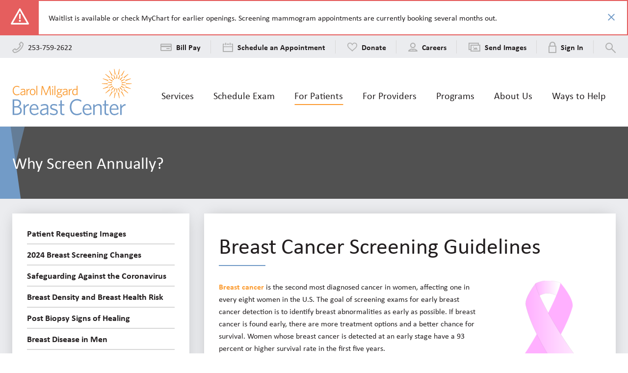

--- FILE ---
content_type: text/html; charset=UTF-8
request_url: https://www.carolmilgardbreastcenter.org/for-patients/facts-myths/why-screen-annually/
body_size: 27337
content:
<!doctype html>
<html class="no-js">
<head>

	<meta charset="utf-8" />
	<meta http-equiv="X-UA-Compatible" content="IE=edge,chrome=1">

	<title>Why Screen Annually? - Carol Milgard Breast Center</title>

	<meta name="viewport" content="width=device-width, initial-scale=1, user-scalable=no" />

	<link rel="shortcut icon" type="image/png" href="https://www.carolmilgardbreastcenter.org/wp-content/themes/cmbc/img/favicon.png">
	<link rel="apple-touch-icon" href="https://www.carolmilgardbreastcenter.org/wp-content/themes/cmbc/img/favicon-76.png" sizes="76x76">
	<link rel="apple-touch-icon" href="https://www.carolmilgardbreastcenter.org/wp-content/themes/cmbc/img/favicon-120.png" sizes="120x120">
	<link rel="apple-touch-icon" href="https://www.carolmilgardbreastcenter.org/wp-content/themes/cmbc/img/favicon-152.png" sizes="152x152">

	<meta name='robots' content='index, follow, max-image-preview:large, max-snippet:-1, max-video-preview:-1' />

<!-- Google Tag Manager for WordPress by gtm4wp.com -->
<script data-cfasync="false" data-pagespeed-no-defer>
	var gtm4wp_datalayer_name = "dataLayer";
	var dataLayer = dataLayer || [];
</script>
<!-- End Google Tag Manager for WordPress by gtm4wp.com -->
	<!-- This site is optimized with the Yoast SEO plugin v26.7 - https://yoast.com/wordpress/plugins/seo/ -->
	<link rel="canonical" href="https://www.carolmilgardbreastcenter.org/for-patients/facts-myths/why-screen-annually/" />
	<meta property="og:locale" content="en_US" />
	<meta property="og:type" content="article" />
	<meta property="og:title" content="Why Screen Annually? - Carol Milgard Breast Center" />
	<meta property="og:url" content="https://www.carolmilgardbreastcenter.org/for-patients/facts-myths/why-screen-annually/" />
	<meta property="og:site_name" content="Carol Milgard Breast Center" />
	<meta property="article:modified_time" content="2022-04-13T20:27:23+00:00" />
	<meta name="twitter:card" content="summary_large_image" />
	<script type="application/ld+json" class="yoast-schema-graph">{"@context":"https://schema.org","@graph":[{"@type":"WebPage","@id":"https://www.carolmilgardbreastcenter.org/for-patients/facts-myths/why-screen-annually/","url":"https://www.carolmilgardbreastcenter.org/for-patients/facts-myths/why-screen-annually/","name":"Why Screen Annually? - Carol Milgard Breast Center","isPartOf":{"@id":"https://www.carolmilgardbreastcenter.org/#website"},"datePublished":"2022-03-10T23:18:09+00:00","dateModified":"2022-04-13T20:27:23+00:00","breadcrumb":{"@id":"https://www.carolmilgardbreastcenter.org/for-patients/facts-myths/why-screen-annually/#breadcrumb"},"inLanguage":"en-US","potentialAction":[{"@type":"ReadAction","target":["https://www.carolmilgardbreastcenter.org/for-patients/facts-myths/why-screen-annually/"]}]},{"@type":"BreadcrumbList","@id":"https://www.carolmilgardbreastcenter.org/for-patients/facts-myths/why-screen-annually/#breadcrumb","itemListElement":[{"@type":"ListItem","position":1,"name":"Home","item":"https://www.carolmilgardbreastcenter.org/"},{"@type":"ListItem","position":2,"name":"For Patients","item":"https://www.carolmilgardbreastcenter.org/for-patients/"},{"@type":"ListItem","position":3,"name":"Facts &#038; Myths","item":"https://www.carolmilgardbreastcenter.org/for-patients/facts-myths/"},{"@type":"ListItem","position":4,"name":"Why Screen Annually?"}]},{"@type":"WebSite","@id":"https://www.carolmilgardbreastcenter.org/#website","url":"https://www.carolmilgardbreastcenter.org/","name":"Carol Milgard Breast Center","description":"Official SiteCrafting WordPress project starting point","potentialAction":[{"@type":"SearchAction","target":{"@type":"EntryPoint","urlTemplate":"https://www.carolmilgardbreastcenter.org/?s={search_term_string}"},"query-input":{"@type":"PropertyValueSpecification","valueRequired":true,"valueName":"search_term_string"}}],"inLanguage":"en-US"}]}</script>
	<!-- / Yoast SEO plugin. -->


<link rel='dns-prefetch' href='//maps.googleapis.com' />
<link rel="alternate" title="oEmbed (JSON)" type="application/json+oembed" href="https://www.carolmilgardbreastcenter.org/wp-json/oembed/1.0/embed?url=https%3A%2F%2Fwww.carolmilgardbreastcenter.org%2Ffor-patients%2Ffacts-myths%2Fwhy-screen-annually%2F" />
<link rel="alternate" title="oEmbed (XML)" type="text/xml+oembed" href="https://www.carolmilgardbreastcenter.org/wp-json/oembed/1.0/embed?url=https%3A%2F%2Fwww.carolmilgardbreastcenter.org%2Ffor-patients%2Ffacts-myths%2Fwhy-screen-annually%2F&#038;format=xml" />
		<!-- This site uses the Google Analytics by MonsterInsights plugin v9.11.1 - Using Analytics tracking - https://www.monsterinsights.com/ -->
							<script src="//www.googletagmanager.com/gtag/js?id=G-8F1HD9D0F4"  data-cfasync="false" data-wpfc-render="false" type="text/javascript" async></script>
			<script data-cfasync="false" data-wpfc-render="false" type="text/javascript">
				var mi_version = '9.11.1';
				var mi_track_user = true;
				var mi_no_track_reason = '';
								var MonsterInsightsDefaultLocations = {"page_location":"https:\/\/www.carolmilgardbreastcenter.org\/for-patients\/facts-myths\/why-screen-annually\/"};
								if ( typeof MonsterInsightsPrivacyGuardFilter === 'function' ) {
					var MonsterInsightsLocations = (typeof MonsterInsightsExcludeQuery === 'object') ? MonsterInsightsPrivacyGuardFilter( MonsterInsightsExcludeQuery ) : MonsterInsightsPrivacyGuardFilter( MonsterInsightsDefaultLocations );
				} else {
					var MonsterInsightsLocations = (typeof MonsterInsightsExcludeQuery === 'object') ? MonsterInsightsExcludeQuery : MonsterInsightsDefaultLocations;
				}

								var disableStrs = [
										'ga-disable-G-8F1HD9D0F4',
									];

				/* Function to detect opted out users */
				function __gtagTrackerIsOptedOut() {
					for (var index = 0; index < disableStrs.length; index++) {
						if (document.cookie.indexOf(disableStrs[index] + '=true') > -1) {
							return true;
						}
					}

					return false;
				}

				/* Disable tracking if the opt-out cookie exists. */
				if (__gtagTrackerIsOptedOut()) {
					for (var index = 0; index < disableStrs.length; index++) {
						window[disableStrs[index]] = true;
					}
				}

				/* Opt-out function */
				function __gtagTrackerOptout() {
					for (var index = 0; index < disableStrs.length; index++) {
						document.cookie = disableStrs[index] + '=true; expires=Thu, 31 Dec 2099 23:59:59 UTC; path=/';
						window[disableStrs[index]] = true;
					}
				}

				if ('undefined' === typeof gaOptout) {
					function gaOptout() {
						__gtagTrackerOptout();
					}
				}
								window.dataLayer = window.dataLayer || [];

				window.MonsterInsightsDualTracker = {
					helpers: {},
					trackers: {},
				};
				if (mi_track_user) {
					function __gtagDataLayer() {
						dataLayer.push(arguments);
					}

					function __gtagTracker(type, name, parameters) {
						if (!parameters) {
							parameters = {};
						}

						if (parameters.send_to) {
							__gtagDataLayer.apply(null, arguments);
							return;
						}

						if (type === 'event') {
														parameters.send_to = monsterinsights_frontend.v4_id;
							var hookName = name;
							if (typeof parameters['event_category'] !== 'undefined') {
								hookName = parameters['event_category'] + ':' + name;
							}

							if (typeof MonsterInsightsDualTracker.trackers[hookName] !== 'undefined') {
								MonsterInsightsDualTracker.trackers[hookName](parameters);
							} else {
								__gtagDataLayer('event', name, parameters);
							}
							
						} else {
							__gtagDataLayer.apply(null, arguments);
						}
					}

					__gtagTracker('js', new Date());
					__gtagTracker('set', {
						'developer_id.dZGIzZG': true,
											});
					if ( MonsterInsightsLocations.page_location ) {
						__gtagTracker('set', MonsterInsightsLocations);
					}
										__gtagTracker('config', 'G-8F1HD9D0F4', {"forceSSL":"true"} );
										window.gtag = __gtagTracker;										(function () {
						/* https://developers.google.com/analytics/devguides/collection/analyticsjs/ */
						/* ga and __gaTracker compatibility shim. */
						var noopfn = function () {
							return null;
						};
						var newtracker = function () {
							return new Tracker();
						};
						var Tracker = function () {
							return null;
						};
						var p = Tracker.prototype;
						p.get = noopfn;
						p.set = noopfn;
						p.send = function () {
							var args = Array.prototype.slice.call(arguments);
							args.unshift('send');
							__gaTracker.apply(null, args);
						};
						var __gaTracker = function () {
							var len = arguments.length;
							if (len === 0) {
								return;
							}
							var f = arguments[len - 1];
							if (typeof f !== 'object' || f === null || typeof f.hitCallback !== 'function') {
								if ('send' === arguments[0]) {
									var hitConverted, hitObject = false, action;
									if ('event' === arguments[1]) {
										if ('undefined' !== typeof arguments[3]) {
											hitObject = {
												'eventAction': arguments[3],
												'eventCategory': arguments[2],
												'eventLabel': arguments[4],
												'value': arguments[5] ? arguments[5] : 1,
											}
										}
									}
									if ('pageview' === arguments[1]) {
										if ('undefined' !== typeof arguments[2]) {
											hitObject = {
												'eventAction': 'page_view',
												'page_path': arguments[2],
											}
										}
									}
									if (typeof arguments[2] === 'object') {
										hitObject = arguments[2];
									}
									if (typeof arguments[5] === 'object') {
										Object.assign(hitObject, arguments[5]);
									}
									if ('undefined' !== typeof arguments[1].hitType) {
										hitObject = arguments[1];
										if ('pageview' === hitObject.hitType) {
											hitObject.eventAction = 'page_view';
										}
									}
									if (hitObject) {
										action = 'timing' === arguments[1].hitType ? 'timing_complete' : hitObject.eventAction;
										hitConverted = mapArgs(hitObject);
										__gtagTracker('event', action, hitConverted);
									}
								}
								return;
							}

							function mapArgs(args) {
								var arg, hit = {};
								var gaMap = {
									'eventCategory': 'event_category',
									'eventAction': 'event_action',
									'eventLabel': 'event_label',
									'eventValue': 'event_value',
									'nonInteraction': 'non_interaction',
									'timingCategory': 'event_category',
									'timingVar': 'name',
									'timingValue': 'value',
									'timingLabel': 'event_label',
									'page': 'page_path',
									'location': 'page_location',
									'title': 'page_title',
									'referrer' : 'page_referrer',
								};
								for (arg in args) {
																		if (!(!args.hasOwnProperty(arg) || !gaMap.hasOwnProperty(arg))) {
										hit[gaMap[arg]] = args[arg];
									} else {
										hit[arg] = args[arg];
									}
								}
								return hit;
							}

							try {
								f.hitCallback();
							} catch (ex) {
							}
						};
						__gaTracker.create = newtracker;
						__gaTracker.getByName = newtracker;
						__gaTracker.getAll = function () {
							return [];
						};
						__gaTracker.remove = noopfn;
						__gaTracker.loaded = true;
						window['__gaTracker'] = __gaTracker;
					})();
									} else {
										console.log("");
					(function () {
						function __gtagTracker() {
							return null;
						}

						window['__gtagTracker'] = __gtagTracker;
						window['gtag'] = __gtagTracker;
					})();
									}
			</script>
							<!-- / Google Analytics by MonsterInsights -->
		<style id='wp-img-auto-sizes-contain-inline-css' type='text/css'>
img:is([sizes=auto i],[sizes^="auto," i]){contain-intrinsic-size:3000px 1500px}
/*# sourceURL=wp-img-auto-sizes-contain-inline-css */
</style>
<link rel='stylesheet' id='sbi_styles-css' href='https://www.carolmilgardbreastcenter.org/wp-content/plugins/instagram-feed-pro/css/sbi-styles.min.css?ver=6.8.1' type='text/css' media='all' />
<style id='wp-emoji-styles-inline-css' type='text/css'>

	img.wp-smiley, img.emoji {
		display: inline !important;
		border: none !important;
		box-shadow: none !important;
		height: 1em !important;
		width: 1em !important;
		margin: 0 0.07em !important;
		vertical-align: -0.1em !important;
		background: none !important;
		padding: 0 !important;
	}
/*# sourceURL=wp-emoji-styles-inline-css */
</style>
<style id='wp-block-library-inline-css' type='text/css'>
:root{--wp-block-synced-color:#7a00df;--wp-block-synced-color--rgb:122,0,223;--wp-bound-block-color:var(--wp-block-synced-color);--wp-editor-canvas-background:#ddd;--wp-admin-theme-color:#007cba;--wp-admin-theme-color--rgb:0,124,186;--wp-admin-theme-color-darker-10:#006ba1;--wp-admin-theme-color-darker-10--rgb:0,107,160.5;--wp-admin-theme-color-darker-20:#005a87;--wp-admin-theme-color-darker-20--rgb:0,90,135;--wp-admin-border-width-focus:2px}@media (min-resolution:192dpi){:root{--wp-admin-border-width-focus:1.5px}}.wp-element-button{cursor:pointer}:root .has-very-light-gray-background-color{background-color:#eee}:root .has-very-dark-gray-background-color{background-color:#313131}:root .has-very-light-gray-color{color:#eee}:root .has-very-dark-gray-color{color:#313131}:root .has-vivid-green-cyan-to-vivid-cyan-blue-gradient-background{background:linear-gradient(135deg,#00d084,#0693e3)}:root .has-purple-crush-gradient-background{background:linear-gradient(135deg,#34e2e4,#4721fb 50%,#ab1dfe)}:root .has-hazy-dawn-gradient-background{background:linear-gradient(135deg,#faaca8,#dad0ec)}:root .has-subdued-olive-gradient-background{background:linear-gradient(135deg,#fafae1,#67a671)}:root .has-atomic-cream-gradient-background{background:linear-gradient(135deg,#fdd79a,#004a59)}:root .has-nightshade-gradient-background{background:linear-gradient(135deg,#330968,#31cdcf)}:root .has-midnight-gradient-background{background:linear-gradient(135deg,#020381,#2874fc)}:root{--wp--preset--font-size--normal:16px;--wp--preset--font-size--huge:42px}.has-regular-font-size{font-size:1em}.has-larger-font-size{font-size:2.625em}.has-normal-font-size{font-size:var(--wp--preset--font-size--normal)}.has-huge-font-size{font-size:var(--wp--preset--font-size--huge)}.has-text-align-center{text-align:center}.has-text-align-left{text-align:left}.has-text-align-right{text-align:right}.has-fit-text{white-space:nowrap!important}#end-resizable-editor-section{display:none}.aligncenter{clear:both}.items-justified-left{justify-content:flex-start}.items-justified-center{justify-content:center}.items-justified-right{justify-content:flex-end}.items-justified-space-between{justify-content:space-between}.screen-reader-text{border:0;clip-path:inset(50%);height:1px;margin:-1px;overflow:hidden;padding:0;position:absolute;width:1px;word-wrap:normal!important}.screen-reader-text:focus{background-color:#ddd;clip-path:none;color:#444;display:block;font-size:1em;height:auto;left:5px;line-height:normal;padding:15px 23px 14px;text-decoration:none;top:5px;width:auto;z-index:100000}html :where(.has-border-color){border-style:solid}html :where([style*=border-top-color]){border-top-style:solid}html :where([style*=border-right-color]){border-right-style:solid}html :where([style*=border-bottom-color]){border-bottom-style:solid}html :where([style*=border-left-color]){border-left-style:solid}html :where([style*=border-width]){border-style:solid}html :where([style*=border-top-width]){border-top-style:solid}html :where([style*=border-right-width]){border-right-style:solid}html :where([style*=border-bottom-width]){border-bottom-style:solid}html :where([style*=border-left-width]){border-left-style:solid}html :where(img[class*=wp-image-]){height:auto;max-width:100%}:where(figure){margin:0 0 1em}html :where(.is-position-sticky){--wp-admin--admin-bar--position-offset:var(--wp-admin--admin-bar--height,0px)}@media screen and (max-width:600px){html :where(.is-position-sticky){--wp-admin--admin-bar--position-offset:0px}}

/*# sourceURL=wp-block-library-inline-css */
</style><style id='global-styles-inline-css' type='text/css'>
:root{--wp--preset--aspect-ratio--square: 1;--wp--preset--aspect-ratio--4-3: 4/3;--wp--preset--aspect-ratio--3-4: 3/4;--wp--preset--aspect-ratio--3-2: 3/2;--wp--preset--aspect-ratio--2-3: 2/3;--wp--preset--aspect-ratio--16-9: 16/9;--wp--preset--aspect-ratio--9-16: 9/16;--wp--preset--color--black: #000000;--wp--preset--color--cyan-bluish-gray: #abb8c3;--wp--preset--color--white: #ffffff;--wp--preset--color--pale-pink: #f78da7;--wp--preset--color--vivid-red: #cf2e2e;--wp--preset--color--luminous-vivid-orange: #ff6900;--wp--preset--color--luminous-vivid-amber: #fcb900;--wp--preset--color--light-green-cyan: #7bdcb5;--wp--preset--color--vivid-green-cyan: #00d084;--wp--preset--color--pale-cyan-blue: #8ed1fc;--wp--preset--color--vivid-cyan-blue: #0693e3;--wp--preset--color--vivid-purple: #9b51e0;--wp--preset--gradient--vivid-cyan-blue-to-vivid-purple: linear-gradient(135deg,rgb(6,147,227) 0%,rgb(155,81,224) 100%);--wp--preset--gradient--light-green-cyan-to-vivid-green-cyan: linear-gradient(135deg,rgb(122,220,180) 0%,rgb(0,208,130) 100%);--wp--preset--gradient--luminous-vivid-amber-to-luminous-vivid-orange: linear-gradient(135deg,rgb(252,185,0) 0%,rgb(255,105,0) 100%);--wp--preset--gradient--luminous-vivid-orange-to-vivid-red: linear-gradient(135deg,rgb(255,105,0) 0%,rgb(207,46,46) 100%);--wp--preset--gradient--very-light-gray-to-cyan-bluish-gray: linear-gradient(135deg,rgb(238,238,238) 0%,rgb(169,184,195) 100%);--wp--preset--gradient--cool-to-warm-spectrum: linear-gradient(135deg,rgb(74,234,220) 0%,rgb(151,120,209) 20%,rgb(207,42,186) 40%,rgb(238,44,130) 60%,rgb(251,105,98) 80%,rgb(254,248,76) 100%);--wp--preset--gradient--blush-light-purple: linear-gradient(135deg,rgb(255,206,236) 0%,rgb(152,150,240) 100%);--wp--preset--gradient--blush-bordeaux: linear-gradient(135deg,rgb(254,205,165) 0%,rgb(254,45,45) 50%,rgb(107,0,62) 100%);--wp--preset--gradient--luminous-dusk: linear-gradient(135deg,rgb(255,203,112) 0%,rgb(199,81,192) 50%,rgb(65,88,208) 100%);--wp--preset--gradient--pale-ocean: linear-gradient(135deg,rgb(255,245,203) 0%,rgb(182,227,212) 50%,rgb(51,167,181) 100%);--wp--preset--gradient--electric-grass: linear-gradient(135deg,rgb(202,248,128) 0%,rgb(113,206,126) 100%);--wp--preset--gradient--midnight: linear-gradient(135deg,rgb(2,3,129) 0%,rgb(40,116,252) 100%);--wp--preset--font-size--small: 13px;--wp--preset--font-size--medium: 20px;--wp--preset--font-size--large: 36px;--wp--preset--font-size--x-large: 42px;--wp--preset--spacing--20: 0.44rem;--wp--preset--spacing--30: 0.67rem;--wp--preset--spacing--40: 1rem;--wp--preset--spacing--50: 1.5rem;--wp--preset--spacing--60: 2.25rem;--wp--preset--spacing--70: 3.38rem;--wp--preset--spacing--80: 5.06rem;--wp--preset--shadow--natural: 6px 6px 9px rgba(0, 0, 0, 0.2);--wp--preset--shadow--deep: 12px 12px 50px rgba(0, 0, 0, 0.4);--wp--preset--shadow--sharp: 6px 6px 0px rgba(0, 0, 0, 0.2);--wp--preset--shadow--outlined: 6px 6px 0px -3px rgb(255, 255, 255), 6px 6px rgb(0, 0, 0);--wp--preset--shadow--crisp: 6px 6px 0px rgb(0, 0, 0);}:where(.is-layout-flex){gap: 0.5em;}:where(.is-layout-grid){gap: 0.5em;}body .is-layout-flex{display: flex;}.is-layout-flex{flex-wrap: wrap;align-items: center;}.is-layout-flex > :is(*, div){margin: 0;}body .is-layout-grid{display: grid;}.is-layout-grid > :is(*, div){margin: 0;}:where(.wp-block-columns.is-layout-flex){gap: 2em;}:where(.wp-block-columns.is-layout-grid){gap: 2em;}:where(.wp-block-post-template.is-layout-flex){gap: 1.25em;}:where(.wp-block-post-template.is-layout-grid){gap: 1.25em;}.has-black-color{color: var(--wp--preset--color--black) !important;}.has-cyan-bluish-gray-color{color: var(--wp--preset--color--cyan-bluish-gray) !important;}.has-white-color{color: var(--wp--preset--color--white) !important;}.has-pale-pink-color{color: var(--wp--preset--color--pale-pink) !important;}.has-vivid-red-color{color: var(--wp--preset--color--vivid-red) !important;}.has-luminous-vivid-orange-color{color: var(--wp--preset--color--luminous-vivid-orange) !important;}.has-luminous-vivid-amber-color{color: var(--wp--preset--color--luminous-vivid-amber) !important;}.has-light-green-cyan-color{color: var(--wp--preset--color--light-green-cyan) !important;}.has-vivid-green-cyan-color{color: var(--wp--preset--color--vivid-green-cyan) !important;}.has-pale-cyan-blue-color{color: var(--wp--preset--color--pale-cyan-blue) !important;}.has-vivid-cyan-blue-color{color: var(--wp--preset--color--vivid-cyan-blue) !important;}.has-vivid-purple-color{color: var(--wp--preset--color--vivid-purple) !important;}.has-black-background-color{background-color: var(--wp--preset--color--black) !important;}.has-cyan-bluish-gray-background-color{background-color: var(--wp--preset--color--cyan-bluish-gray) !important;}.has-white-background-color{background-color: var(--wp--preset--color--white) !important;}.has-pale-pink-background-color{background-color: var(--wp--preset--color--pale-pink) !important;}.has-vivid-red-background-color{background-color: var(--wp--preset--color--vivid-red) !important;}.has-luminous-vivid-orange-background-color{background-color: var(--wp--preset--color--luminous-vivid-orange) !important;}.has-luminous-vivid-amber-background-color{background-color: var(--wp--preset--color--luminous-vivid-amber) !important;}.has-light-green-cyan-background-color{background-color: var(--wp--preset--color--light-green-cyan) !important;}.has-vivid-green-cyan-background-color{background-color: var(--wp--preset--color--vivid-green-cyan) !important;}.has-pale-cyan-blue-background-color{background-color: var(--wp--preset--color--pale-cyan-blue) !important;}.has-vivid-cyan-blue-background-color{background-color: var(--wp--preset--color--vivid-cyan-blue) !important;}.has-vivid-purple-background-color{background-color: var(--wp--preset--color--vivid-purple) !important;}.has-black-border-color{border-color: var(--wp--preset--color--black) !important;}.has-cyan-bluish-gray-border-color{border-color: var(--wp--preset--color--cyan-bluish-gray) !important;}.has-white-border-color{border-color: var(--wp--preset--color--white) !important;}.has-pale-pink-border-color{border-color: var(--wp--preset--color--pale-pink) !important;}.has-vivid-red-border-color{border-color: var(--wp--preset--color--vivid-red) !important;}.has-luminous-vivid-orange-border-color{border-color: var(--wp--preset--color--luminous-vivid-orange) !important;}.has-luminous-vivid-amber-border-color{border-color: var(--wp--preset--color--luminous-vivid-amber) !important;}.has-light-green-cyan-border-color{border-color: var(--wp--preset--color--light-green-cyan) !important;}.has-vivid-green-cyan-border-color{border-color: var(--wp--preset--color--vivid-green-cyan) !important;}.has-pale-cyan-blue-border-color{border-color: var(--wp--preset--color--pale-cyan-blue) !important;}.has-vivid-cyan-blue-border-color{border-color: var(--wp--preset--color--vivid-cyan-blue) !important;}.has-vivid-purple-border-color{border-color: var(--wp--preset--color--vivid-purple) !important;}.has-vivid-cyan-blue-to-vivid-purple-gradient-background{background: var(--wp--preset--gradient--vivid-cyan-blue-to-vivid-purple) !important;}.has-light-green-cyan-to-vivid-green-cyan-gradient-background{background: var(--wp--preset--gradient--light-green-cyan-to-vivid-green-cyan) !important;}.has-luminous-vivid-amber-to-luminous-vivid-orange-gradient-background{background: var(--wp--preset--gradient--luminous-vivid-amber-to-luminous-vivid-orange) !important;}.has-luminous-vivid-orange-to-vivid-red-gradient-background{background: var(--wp--preset--gradient--luminous-vivid-orange-to-vivid-red) !important;}.has-very-light-gray-to-cyan-bluish-gray-gradient-background{background: var(--wp--preset--gradient--very-light-gray-to-cyan-bluish-gray) !important;}.has-cool-to-warm-spectrum-gradient-background{background: var(--wp--preset--gradient--cool-to-warm-spectrum) !important;}.has-blush-light-purple-gradient-background{background: var(--wp--preset--gradient--blush-light-purple) !important;}.has-blush-bordeaux-gradient-background{background: var(--wp--preset--gradient--blush-bordeaux) !important;}.has-luminous-dusk-gradient-background{background: var(--wp--preset--gradient--luminous-dusk) !important;}.has-pale-ocean-gradient-background{background: var(--wp--preset--gradient--pale-ocean) !important;}.has-electric-grass-gradient-background{background: var(--wp--preset--gradient--electric-grass) !important;}.has-midnight-gradient-background{background: var(--wp--preset--gradient--midnight) !important;}.has-small-font-size{font-size: var(--wp--preset--font-size--small) !important;}.has-medium-font-size{font-size: var(--wp--preset--font-size--medium) !important;}.has-large-font-size{font-size: var(--wp--preset--font-size--large) !important;}.has-x-large-font-size{font-size: var(--wp--preset--font-size--x-large) !important;}
/*# sourceURL=global-styles-inline-css */
</style>

<style id='classic-theme-styles-inline-css' type='text/css'>
/*! This file is auto-generated */
.wp-block-button__link{color:#fff;background-color:#32373c;border-radius:9999px;box-shadow:none;text-decoration:none;padding:calc(.667em + 2px) calc(1.333em + 2px);font-size:1.125em}.wp-block-file__button{background:#32373c;color:#fff;text-decoration:none}
/*# sourceURL=/wp-includes/css/classic-themes.min.css */
</style>
<link rel='stylesheet' id='project-css-css' href='https://www.carolmilgardbreastcenter.org/wp-content/themes/cmbc/style.css?ver=1736547101114' type='text/css' media='all' />
<link rel='stylesheet' id='project-print-css-css' href='https://www.carolmilgardbreastcenter.org/wp-content/themes/cmbc/print.css?ver=1736547101114' type='text/css' media='print' />
<script type="text/javascript" src="https://www.carolmilgardbreastcenter.org/wp-includes/js/jquery/jquery.min.js?ver=3.7.1" id="jquery-core-js"></script>
<script type="text/javascript" src="https://www.carolmilgardbreastcenter.org/wp-includes/js/jquery/jquery-migrate.min.js?ver=3.4.1" id="jquery-migrate-js"></script>
<script type="text/javascript" src="https://www.carolmilgardbreastcenter.org/wp-content/plugins/google-analytics-for-wordpress/assets/js/frontend-gtag.min.js?ver=9.11.1" id="monsterinsights-frontend-script-js" async="async" data-wp-strategy="async"></script>
<script data-cfasync="false" data-wpfc-render="false" type="text/javascript" id='monsterinsights-frontend-script-js-extra'>/* <![CDATA[ */
var monsterinsights_frontend = {"js_events_tracking":"true","download_extensions":"doc,pdf,ppt,zip,xls,docx,pptx,xlsx","inbound_paths":"[]","home_url":"https:\/\/www.carolmilgardbreastcenter.org","hash_tracking":"false","v4_id":"G-8F1HD9D0F4"};/* ]]> */
</script>
<link rel="https://api.w.org/" href="https://www.carolmilgardbreastcenter.org/wp-json/" /><link rel="alternate" title="JSON" type="application/json" href="https://www.carolmilgardbreastcenter.org/wp-json/wp/v2/pages/4350" /><link rel="EditURI" type="application/rsd+xml" title="RSD" href="https://www.carolmilgardbreastcenter.org/xmlrpc.php?rsd" />
<meta name="generator" content="WordPress 6.9" />
<link rel='shortlink' href='https://www.carolmilgardbreastcenter.org/?p=4350' />

<!-- Google Tag Manager for WordPress by gtm4wp.com -->
<!-- GTM Container placement set to manual -->
<script data-cfasync="false" data-pagespeed-no-defer type="text/javascript">
	var dataLayer_content = {"pagePostType":"page","pagePostType2":"single-page","pagePostAuthor":"Angie Carson"};
	dataLayer.push( dataLayer_content );
</script>
<script data-cfasync="false" data-pagespeed-no-defer type="text/javascript">
(function(w,d,s,l,i){w[l]=w[l]||[];w[l].push({'gtm.start':
new Date().getTime(),event:'gtm.js'});var f=d.getElementsByTagName(s)[0],
j=d.createElement(s),dl=l!='dataLayer'?'&l='+l:'';j.async=true;j.src=
'//www.googletagmanager.com/gtm.js?id='+i+dl;f.parentNode.insertBefore(j,f);
})(window,document,'script','dataLayer','GTM-T77LZ38');
</script>
<!-- End Google Tag Manager for WordPress by gtm4wp.com --><!-- Custom Feeds for Instagram CSS -->
<style type="text/css">
#sb_instagram{

}
</style>


</head>
<body class="wp-singular page-template-default page page-id-4350 page-child parent-pageid-4326 wp-theme-cmbc template-theme--default">

		
<!-- GTM Container placement set to manual -->
<!-- Google Tag Manager (noscript) -->
				<noscript><iframe src="https://www.googletagmanager.com/ns.html?id=GTM-T77LZ38" height="0" width="0" style="display:none;visibility:hidden" aria-hidden="true"></iframe></noscript>
<!-- End Google Tag Manager (noscript) -->

			<section class="alert-message js-global-alert">
    <div class="alert-message__column1">
        <svg xmlns="http://www.w3.org/2000/svg" width="37" height="33" viewBox="0 0 37 33">
  <path fill="#FFF" fill-rule="evenodd" d="M39.92372,45.8426829 C40.2977418,45.4643902 40.5108939,44.9492683 40.5108939,44.4180488 C40.5108939,43.8868293 40.2977418,43.3676829 39.92372,42.9934146 C39.5456765,42.6191463 39.0308939,42.4058537 38.5000243,42.4058537 C37.9691548,42.4058537 37.4503504,42.6191463 37.0763286,42.9934146 C36.7023069,43.3676829 36.4891547,43.8868293 36.4891547,44.4180488 C36.4891547,44.9492683 36.7023069,45.4643902 37.0763286,45.8426829 C37.4503504,46.2169512 37.9691548,46.4302439 38.5000243,46.4302439 C39.0308939,46.4302439 39.5496983,46.2169512 39.92372,45.8426829 L39.92372,45.8426829 Z M40.10872,39.1585732 L40.10872,31.6711951 C40.10872,30.7822073 39.3884265,30.061439 38.5000243,30.061439 C37.6116221,30.061439 36.8913286,30.7822073 36.8913286,31.6711951 L36.8913286,39.1585732 C36.8913286,40.047561 37.6116221,40.7683293 38.5000243,40.7683293 C39.3884265,40.7683293 40.10872,40.047561 40.10872,39.1585732 L40.10872,39.1585732 Z M24.3716544,48.7804878 L52.6283942,48.7804878 L38.5000243,23.871122 L24.3716544,48.7804878 Z M55.3913291,52 L21.6087196,52 C21.0360239,52 20.506763,51.6953537 20.2184043,51.2003537 C19.9304478,50.7053537 19.9268282,50.0940488 20.2099587,49.5958293 L37.1008613,19.8153415 C37.3868069,19.3114878 37.9212961,19 38.5000243,19 C39.0787526,19 39.6132418,19.3114878 39.8987852,19.8153415 L56.79009,49.5958293 C57.0732204,50.0940488 57.0696009,50.7053537 56.7812422,51.2003537 C56.4932856,51.6953537 55.9640247,52 55.3913291,52 L55.3913291,52 Z" transform="translate(-20 -19)"/>
</svg>

    </div>

    <div class="alert-message__column2">
        <p>Waitlist is available or check MyChart for earlier openings. Screening mammogram appointments are currently booking several months out. </p>
    </div>

            <div class="alert-message__column3">
            <a href="#" class="message-hide" data-alert-cookie="wp-user_dismissed_alert_2f73fdb72deca0052316aa9c1257bade=1; expires=Wed, 20 Jan 2027 01:58:43 +0000; Path=/" >
                <svg xmlns="http://www.w3.org/2000/svg" width="14" height="14" viewBox="0 0 14 14">
  <polygon fill="#729BC7" fill-rule="evenodd" points="1558 31.4 1556.6 30 1551 35.6 1545.4 30 1544 31.4 1549.6 37 1544 42.6 1545.4 44 1551 38.4 1556.6 44 1558 42.6 1552.4 37" transform="translate(-1544 -30)"/>
</svg>

            </a>
        </div>
    </section>
	
<div class="site-wrapper"><div class="site-pusher">

			<header class="site-header" itemscope itemtype="http://schema.org/Organization">

				<a class="logo" href="/" title="Carol Milgard Breast Center" itemprop="logo" itemscope itemtype="http://schema.org/ImageObject">
					<img src="https://www.carolmilgardbreastcenter.org/wp-content/themes/cmbc/img/logo.svg" alt="Carol Milgard Breast Center" />
					<!-- Rich Snippet/schema.org markup about this Organization -->
					<meta itemprop="url" content="https://www.carolmilgardbreastcenter.org/wp-content/themes/cmbc/img/logo.svg">
					<meta itemprop="name" content="Carol Milgard Breast Center">
					<meta itemprop="url" content="https://www.carolmilgardbreastcenter.org">
					<meta itemprop="description" content="Official SiteCrafting WordPress project starting point">
				</a>

				
				<a class="menu-btn">
					<span>Menu</span>
				    <div class="toggle"><span></span><span></span><span></span><span></span></div>
				</a>

				<nav class="main-nav">
    <div class="utility-nav">
        <div class="utlity-nav__items">
                        <span><svg xmlns="http://www.w3.org/2000/svg" width="23" height="23" viewBox="0 0 23 23">
  <path fill="#B1B1B1" fill-rule="evenodd" d="M50.3144483,27.3144348 C45.5626614,32.0661625 40.2349315,33.3577025 39.3263582,32.920175 L37,30.2470235 C37.00077,30.2444573 37.00154,30.2418912 37.0025666,30.239325 L40.3511981,27.5872159 L41.2518149,28.9408565 C41.2695244,28.9675444 41.2885172,28.9934624 41.3085366,29.0180974 C41.6131909,29.3945507 42.0623444,29.6167787 42.573096,29.6434666 C43.0710147,29.6701544 44.5837635,29.7491917 48.6666967,25.666201 C49.6763937,24.6564235 52.7491166,21.5837235 52.6436297,19.5736634 C52.6166805,19.0624876 52.3946704,18.6134125 52.0184081,18.3085547 C51.9935122,18.2882822 51.9678463,18.2695493 51.9411537,18.2518429 L50.5870203,17.35087 L53.2393355,14.0030794 C53.2421588,14.0020529 53.244982,14.0010265 53.248062,14 L55.92014,16.3264656 C56.3577438,17.2353936 55.0664918,22.5619373 50.3144483,27.3144348 M57.3576418,14.9352498 C57.3410307,14.9186386 57.323653,14.9025386 57.3060197,14.8872052 L54.5595702,12.4954534 C54.1818599,12.1361412 53.6485167,11.9587851 53.0896179,12.0081075 C52.5912857,12.0515521 52.109309,12.2731194 51.7671209,12.6155649 C51.7395209,12.6434205 51.7134543,12.672554 51.6891766,12.7032207 L48.9912826,16.10902 C48.2869731,16.8659779 48.303073,18.0553371 49.0393269,18.7926171 C49.0873713,18.8406617 49.1400156,18.8835952 49.1962377,18.921162 L50.5757235,19.8393759 C50.4660904,20.3175218 49.746192,21.7051927 47.2274421,24.2247226 C44.7084366,26.7442525 43.3205174,27.4644103 42.8423741,27.5742995 L41.9246761,26.1948064 C41.8871095,26.1383285 41.8441763,26.0856839 41.7961319,26.0378948 C41.0588558,25.3008703 39.8695029,25.2847703 39.1128046,25.9895947 L35.7072788,28.6872474 C35.6761011,28.7120363 35.6467123,28.7383586 35.6186012,28.7664698 C34.8409474,29.5456611 34.7908586,30.8137316 35.5002793,31.5589339 L37.8909962,34.305909 C37.9063295,34.3237979 37.9224294,34.3411758 37.9390405,34.3577869 C38.4113061,34.830055 39.1197046,35 39.8955695,35 C41.2967775,35 42.9172517,34.4449316 43.7595609,34.1137306 C45.3877017,33.4730509 48.5918502,31.9254017 51.7589431,28.7577809 C54.1062157,26.4099848 56.0080559,23.5684539 57.1138423,20.7568231 C57.6285301,19.4481191 58.6829499,16.2608205 57.3576418,14.9352498" transform="translate(-35 -12)"/>
</svg>
 <span>253-759-2622</span></span>
                    </div>
        <div class="utlity-nav__items">
                            <a href="https://www.patientnotebook.com/carolmilgard/Enhanced/StatementLookup/Home" target=""><svg xmlns="http://www.w3.org/2000/svg" width="23" height="15" viewBox="0 0 23 15">
  <path fill="#B1B1B1" fill-rule="evenodd" d="M19,19.4082031 C19,19.9604531 18.5353052,20.4082031 17.9621558,20.4082031 L13.0378442,20.4082031 C12.4649542,20.4082031 12,19.9604531 12,19.4082031 C12,18.8559531 12.4649542,18.4082031 13.0378442,18.4082031 L17.9621558,18.4082031 C18.5353052,18.4082031 19,18.8559531 19,19.4082031 L19,19.4082031 Z M2,22.4082031 L21,22.4082031 L21,16.4082031 L2,16.4082031 L2,22.4082031 Z M2,13.4082031 L21,13.4082031 L21,11.4082031 L2,11.4082031 L2,13.4082031 Z M23,11.2514531 C23,10.2334531 22.17475,9.40820312 21.15675,9.40820312 L1.84325,9.40820312 C0.82525,9.40820312 0,10.2334531 0,11.2514531 L0,22.5649531 C0,23.5829531 0.82525,24.4082031 1.84325,24.4082031 L21.15675,24.4082031 C22.17475,24.4082031 23,23.5829531 23,22.5649531 L23,11.2514531 Z" transform="translate(0 -9.408)"/>
</svg>
 <span>Bill Pay</span></a>
                                        <a href="https://www.ccmychart.org/cmbc/openscheduling/standalone?&vt=10560055&dept=14001003" target=""><svg xmlns="http://www.w3.org/2000/svg" width="21" height="19" viewBox="0 0 21 19">
  <path fill="#B1B1B1" fill-rule="evenodd" d="M137.969744,10.4082031 L141.030256,10.4082031 C141.565797,10.4082031 142,9.96045313 142,9.40820312 C142,8.85595312 141.565797,8.40820312 141.030256,8.40820312 L137.969744,8.40820312 C137.434203,8.40820312 137,8.85595312 137,9.40820312 C137,9.96045313 137.434203,10.4082031 137.969744,10.4082031 L137.969744,10.4082031 Z M131,23.4082031 L148,23.4082031 L148,15.4082031 L131,15.4082031 L131,23.4082031 Z M150,9.38570312 L150,24.5134663 C150,25.0075847 149.591185,25.4082031 149.086957,25.4082031 L129.913043,25.4082031 C129.408815,25.4082031 129,25.0075847 129,24.5134663 L129,9.38570312 C129,8.8915847 129.408815,8.40820312 129.913043,8.40820312 L132.047054,8.40820312 C132.551283,8.40820312 132.960098,8.80882155 132.960098,9.30293997 C132.960098,9.79705839 132.551283,10.1976768 132.047054,10.1976768 L130.826087,10.1976768 L130.826087,14.0003084 L148.173913,14.0003084 L148.173913,10.1976768 L146.952717,10.1976768 C146.448489,10.1976768 146.039674,9.79705839 146.039674,9.30293997 C146.039674,8.80882155 146.448489,8.40820312 146.952717,8.40820312 L149.086957,8.40820312 C149.591185,8.40820312 150,8.8915847 150,9.38570312 L150,9.38570312 Z M144,11.4082031 C144.5522,11.4082031 145,10.9173235 145,10.3120004 L145,7.50440588 C145,6.89908272 144.5522,6.40820312 144,6.40820312 C143.4476,6.40820312 143,6.89908272 143,7.50440588 L143,10.3120004 C143,10.9173235 143.4476,11.4082031 144,11.4082031 L144,11.4082031 Z M134,10.3120004 L134,7.50440588 C134,6.89908272 134.4476,6.40820312 135,6.40820312 C135.5522,6.40820312 136,6.89908272 136,7.50440588 L136,10.3120004 C136,10.9173235 135.5522,11.4082031 135,11.4082031 C134.4476,11.4082031 134,10.9173235 134,10.3120004 L134,10.3120004 Z" transform="translate(-129 -6.408)"/>
</svg>
 <span>Schedule an Appointment</span></a>
                                        <a href="https://www.carolmilgardbreastcenter.org/donate/" target=""><svg xmlns="http://www.w3.org/2000/svg" width="20" height="20" viewBox="0 0 24 24"><path fill="#B1B1B1" d="M17.516 3c2.382 0 4.487 1.564 4.487 4.712 0 4.963-6.528 8.297-10.003 11.935-3.475-3.638-10.002-6.971-10.002-11.934 0-3.055 2.008-4.713 4.487-4.713 3.18 0 4.846 3.644 5.515 5.312.667-1.666 2.333-5.312 5.516-5.312zm0-2c-2.174 0-4.346 1.062-5.516 3.419-1.17-2.357-3.342-3.419-5.515-3.419-3.403 0-6.484 2.39-6.484 6.689 0 7.27 9.903 10.938 11.999 15.311 2.096-4.373 12-8.041 12-15.311 0-4.586-3.414-6.689-6.484-6.689z"/></svg> <span>Donate</span></a>
                                        <a href="https://www.carolmilgardbreastcenter.org/about/careers/" target=""><svg xmlns="http://www.w3.org/2000/svg" width="19" height="18" viewBox="0 0 19 18">
  <path fill="#B1B1B1" fill-rule="evenodd" d="M371,22.4082031 C371.912762,21.7338736 373.441921,20.9723463 375.103933,20.4082031 L376.941828,21.5034601 C377.284987,21.7077143 377.715013,21.7077143 378.057635,21.5034601 L379.895798,20.4082031 C381.558079,20.9723463 383.086969,21.7338736 384,22.4082031 L371,22.4082031 Z M380.081472,18.4550353 C379.786684,18.368093 379.46561,18.4034212 379.200864,18.5532526 L377.5,19.516884 L375.799136,18.5532526 C375.534122,18.4034212 375.213047,18.3678425 374.918528,18.4550353 C373.295451,18.9358489 368,20.7137815 368,23.4059863 C368,23.9594606 368.480405,24.4082031 369.072931,24.4082031 L385.927069,24.4082031 C386.519595,24.4082031 387,23.9594606 387,23.4059863 C387,20.7137815 381.704549,18.9358489 380.081472,18.4550353 L380.081472,18.4550353 Z M377.500133,8.40820312 C379.429984,8.40820312 381,9.9782667 381,11.9080699 C381,13.8381396 379.429984,15.4082031 377.500133,15.4082031 C375.570282,15.4082031 374,13.8381396 374,11.9080699 C374,9.9782667 375.570282,8.40820312 377.500133,8.40820312 L377.500133,8.40820312 Z M377.50013,17.4082031 C380.53273,17.4082031 383,14.9408867 383,11.908073 C383,8.8755196 380.53273,6.40820312 377.50013,6.40820312 C374.46727,6.40820312 372,8.8755196 372,11.908073 C372,14.9408867 374.46727,17.4082031 377.50013,17.4082031 L377.50013,17.4082031 Z" transform="translate(-368 -6.408)"/>
</svg>
 <span>Careers</span></a>
                                        <a href="https://www.carolmilgardbreastcenter.org/for-providers/send-images/" target=""><svg xmlns="http://www.w3.org/2000/svg" width="24" height="24" viewBox="0 0 24 24"><path fill="#B1B1B1" d="M9 12c0-.552.448-1 1.001-1s.999.448.999 1-.446 1-.999 1-1.001-.448-1.001-1zm6.2 0l-1.7 2.6-1.3-1.6-3.2 4h10l-3.8-5zm8.8-5v14h-20v-3h-4v-15h21v4h3zm-20 9v-9h15v-2h-17v11h2zm18-7h-16v10h16v-10z"/></svg> <span>Send Images</span></a>
                                        <a class="js-login-popup" href="#signin-popup"><svg xmlns="http://www.w3.org/2000/svg" width="16" height="23" viewBox="0 0 16 23">
  <path fill="#B1B1B1" fill-rule="evenodd" d="M485,24.4082031 L497,24.4082031 L497,13.4082031 L485,13.4082031 L485,24.4082031 Z M487,9.68820313 C487,7.12820312 488.65225,5.40820312 490.99975,5.40820312 C493.3475,5.40820312 495,7.12820312 495,9.68820313 L495,11.4082031 L487,11.4082031 L487,9.68820313 Z M497.967742,11.5859809 L497.193548,11.5859809 L497.193548,9.82775868 C497.193548,6.04809201 494.601032,3.40820312 490.999742,3.40820312 C487.398968,3.40820312 484.806452,6.04809201 484.806452,9.82775868 L484.806452,11.5859809 L484.032258,11.5859809 C483.462194,11.5859809 483,12.0475142 483,12.6120365 L483,25.3859809 C483,25.9505031 483.462194,26.4082031 484.032258,26.4082031 L497.967742,26.4082031 C498.537806,26.4082031 499,25.9505031 499,25.3859809 L499,12.6120365 C499,12.0475142 498.537806,11.5859809 497.967742,11.5859809 L497.967742,11.5859809 Z" transform="translate(-483 -3.408)"/>
</svg>
 <span>Sign In</span></a>
                        
            <a class="open-search site-search-btn" href="#search-popup"><svg xmlns="http://www.w3.org/2000/svg" width="21" height="21" viewBox="0 0 21 21">
  <path fill="#B1B1B1" fill-rule="evenodd" d="M594.50012,18.4082031 C591.467129,18.4082031 589,15.9408167 589,12.9080855 C589,9.87558955 591.467129,7.40820312 594.50012,7.40820312 C597.532632,7.40820312 600,9.87558955 600,12.9080855 C600,15.9408167 597.532632,18.4082031 594.50012,18.4082031 M594.440021,5.40820312 C590.271288,5.40820312 586.879798,8.7634304 586.879798,12.887544 C586.879798,14.6205213 587.480005,16.2162827 588.483607,17.4858281 L581.314569,24.5907486 C580.890907,25.0107486 580.895791,25.6868054 581.325557,26.1008395 C581.538243,26.3060668 581.815393,26.4082031 582.092544,26.4082031 C582.374578,26.4082031 582.656612,26.3022486 582.870518,26.0903395 L590.05201,18.9727713 C591.290274,19.849044 592.804712,20.3671236 594.440021,20.3671236 C598.608754,20.3671236 602,17.0118963 602,12.887544 C602,8.7634304 598.608754,5.40820312 594.440021,5.40820312" transform="rotate(-90 298.296 303.704)"/>
</svg>
</a>
        </div>
    </div>
    <ul class="menu" itemscope itemtype="http://schema.org/SiteNavigationElement">
                    <li class="menu-item menu-item-type-post_type menu-item-object-page menu-item-4305">

                <a href="https://www.carolmilgardbreastcenter.org/services/" itemprop="url">
                    <span itemprop="name">Services</span>
                </a>

                                                 
            </li>
                    <li class="menu-item menu-item-type-post_type menu-item-object-page menu-item-has-children menu-item-5174">

                <a href="https://www.carolmilgardbreastcenter.org/schedule-exam/" itemprop="url">
                    <span itemprop="name">Schedule Exam</span>
                </a>

                                                    <ul class="menu-second">
                                              <li class="menu-item menu-item-type-post_type menu-item-object-page menu-item-5854">
                            <a href="https://www.carolmilgardbreastcenter.org/schedule-exam/open-scheduling/">Open  Scheduling &#8211; Screening Mammogram</a>

                                                                                                
                        </li>
                                              <li class="menu-item menu-item-type-post_type menu-item-object-page menu-item-5175">
                            <a href="https://www.carolmilgardbreastcenter.org/schedule-exam/cmbc-mychart/">CMBC MyChart</a>

                                                                                                
                        </li>
                                          </ul>
                                  
            </li>
                    <li class="menu-item menu-item-type-post_type menu-item-object-page current-page-ancestor current-menu-ancestor current_page_ancestor menu-item-has-children menu-item-15">

                <a href="https://www.carolmilgardbreastcenter.org/for-patients/" itemprop="url">
                    <span itemprop="name">For Patients</span>
                </a>

                                                    <ul class="menu-second">
                                              <li class="menu-item menu-item-type-post_type menu-item-object-page menu-item-6055">
                            <a href="https://www.carolmilgardbreastcenter.org/for-patients/patient-requesting-images/">Patient Requesting Images</a>

                                                                                                
                        </li>
                                              <li class="menu-item menu-item-type-post_type menu-item-object-page menu-item-5924">
                            <a href="https://www.carolmilgardbreastcenter.org/for-patients/2024-breast-screening-changes/">2024 Breast Screening Changes</a>

                                                                                                
                        </li>
                                              <li class="menu-item menu-item-type-post_type menu-item-object-page menu-item-has-children menu-item-4381">
                            <a href="https://www.carolmilgardbreastcenter.org/for-patients/coronavirus-information/">Safeguarding Against the Coronavirus</a>

                                                                                                    <ul class="menu-third">
                                                                              <li class="menu-item menu-item-type-post_type menu-item-object-page menu-item-4384">
                                            <a href="https://www.carolmilgardbreastcenter.org/for-patients/coronavirus-information/mammograms-covid-19-vaccine/">Mammograms &#038; Covid-19 Vaccine</a>
                                        </li>
                                                                          </ul>
                                                                 
                        </li>
                                              <li class="menu-item menu-item-type-post_type menu-item-object-page menu-item-4387">
                            <a href="https://www.carolmilgardbreastcenter.org/for-patients/breast-health-risk/">Breast Density and Breast Health Risk</a>

                                                                                                
                        </li>
                                              <li class="menu-item menu-item-type-post_type menu-item-object-page menu-item-6077">
                            <a href="https://www.carolmilgardbreastcenter.org/post-biopsy-wound-check/">Post Biopsy Signs of Healing</a>

                                                                                                
                        </li>
                                              <li class="menu-item menu-item-type-post_type menu-item-object-page menu-item-has-children menu-item-4388">
                            <a href="https://www.carolmilgardbreastcenter.org/for-patients/breast-disease-in-men/">Breast Disease in Men</a>

                                                                                                    <ul class="menu-third">
                                                                              <li class="menu-item menu-item-type-post_type menu-item-object-page menu-item-4389">
                                            <a href="https://www.carolmilgardbreastcenter.org/for-patients/breast-disease-in-men/gynecomastia/">Gynecomastia</a>
                                        </li>
                                                                          </ul>
                                                                 
                        </li>
                                              <li class="menu-item menu-item-type-post_type menu-item-object-page menu-item-4390">
                            <a href="https://www.carolmilgardbreastcenter.org/for-patients/interpretive-services/">Interpretive Services</a>

                                                                                                
                        </li>
                                              <li class="menu-item menu-item-type-post_type menu-item-object-page menu-item-4391">
                            <a href="https://www.carolmilgardbreastcenter.org/for-patients/medical-records/">Medical Records</a>

                                                                                                
                        </li>
                                              <li class="menu-item menu-item-type-post_type menu-item-object-page menu-item-4392">
                            <a href="https://www.carolmilgardbreastcenter.org/for-patients/financial-assistance/">Financial Assistance</a>

                                                                                                
                        </li>
                                              <li class="menu-item menu-item-type-post_type menu-item-object-page current-page-ancestor current-menu-ancestor current-menu-parent current-page-parent current_page_parent current_page_ancestor menu-item-has-children menu-item-4393">
                            <a href="https://www.carolmilgardbreastcenter.org/for-patients/facts-myths/">Facts &#038; Myths</a>

                                                                                                    <ul class="menu-third">
                                                                              <li class="menu-item menu-item-type-post_type menu-item-object-page menu-item-4394">
                                            <a href="https://www.carolmilgardbreastcenter.org/for-patients/facts-myths/what-is-breast-cancer/">What is Breast Cancer?</a>
                                        </li>
                                                                              <li class="menu-item menu-item-type-post_type menu-item-object-page menu-item-4395">
                                            <a href="https://www.carolmilgardbreastcenter.org/for-patients/facts-myths/what-are-risk-factors/">What are Risk Factors?</a>
                                        </li>
                                                                              <li class="menu-item menu-item-type-post_type menu-item-object-page current-menu-item page_item page-item-4350 current_page_item menu-item-4396">
                                            <a href="https://www.carolmilgardbreastcenter.org/for-patients/facts-myths/why-screen-annually/">Why Screen Annually?</a>
                                        </li>
                                                                              <li class="menu-item menu-item-type-post_type menu-item-object-page menu-item-4397">
                                            <a href="https://www.carolmilgardbreastcenter.org/for-patients/facts-myths/early-detection-is-key/">Early Detection is Key</a>
                                        </li>
                                                                              <li class="menu-item menu-item-type-post_type menu-item-object-page menu-item-4398">
                                            <a href="https://www.carolmilgardbreastcenter.org/for-patients/facts-myths/breast-self-exam/">Breast Self-Exam</a>
                                        </li>
                                                                              <li class="menu-item menu-item-type-post_type menu-item-object-page menu-item-4399">
                                            <a href="https://www.carolmilgardbreastcenter.org/for-patients/facts-myths/common-myths/">Common Myths</a>
                                        </li>
                                                                              <li class="menu-item menu-item-type-post_type menu-item-object-page menu-item-4400">
                                            <a href="https://www.carolmilgardbreastcenter.org/for-patients/facts-myths/how-to-reduce-risk/">How to Reduce Risk?</a>
                                        </li>
                                                                              <li class="menu-item menu-item-type-post_type menu-item-object-page menu-item-4401">
                                            <a href="https://www.carolmilgardbreastcenter.org/for-patients/facts-myths/recently-diagnosed/">Recently Diagnosed</a>
                                        </li>
                                                                          </ul>
                                                                 
                        </li>
                                              <li class="menu-item menu-item-type-post_type menu-item-object-page menu-item-has-children menu-item-4402">
                            <a href="https://www.carolmilgardbreastcenter.org/for-patients/questions-about-costs/">Questions About Costs</a>

                                                                                                    <ul class="menu-third">
                                                                              <li class="menu-item menu-item-type-post_type menu-item-object-page menu-item-4406">
                                            <a href="https://www.carolmilgardbreastcenter.org/for-patients/questions-about-costs/exam-estimates/">Exam Estimates</a>
                                        </li>
                                                                              <li class="menu-item menu-item-type-post_type menu-item-object-page menu-item-4407">
                                            <a href="https://www.carolmilgardbreastcenter.org/for-patients/questions-about-costs/insurance/">Insurance</a>
                                        </li>
                                                                              <li class="menu-item menu-item-type-post_type menu-item-object-page menu-item-4408">
                                            <a href="https://www.carolmilgardbreastcenter.org/for-patients/questions-about-costs/contracted-insurance-providers/">Contracted Insurance Providers</a>
                                        </li>
                                                                              <li class="menu-item menu-item-type-post_type menu-item-object-page menu-item-4409">
                                            <a href="https://www.carolmilgardbreastcenter.org/for-patients/questions-about-costs/about-affordable-care-act/">About Affordable Care Act</a>
                                        </li>
                                                                          </ul>
                                                                 
                        </li>
                                              <li class="menu-item menu-item-type-post_type menu-item-object-page menu-item-4403">
                            <a href="https://www.carolmilgardbreastcenter.org/for-patients/billing-information-2/">Billing Information</a>

                                                                                                
                        </li>
                                              <li class="menu-item menu-item-type-post_type menu-item-object-page menu-item-4404">
                            <a href="https://www.carolmilgardbreastcenter.org/for-patients/patient-privacy-policy/">Patient Privacy Policy</a>

                                                                                                
                        </li>
                                              <li class="menu-item menu-item-type-post_type menu-item-object-page menu-item-has-children menu-item-4405">
                            <a href="https://www.carolmilgardbreastcenter.org/for-patients/resources/">Resources</a>

                                                                                                    <ul class="menu-third">
                                                                              <li class="menu-item menu-item-type-post_type menu-item-object-page menu-item-4411">
                                            <a href="https://www.carolmilgardbreastcenter.org/for-patients/questions-about-costs/about-affordable-care-act/">About Affordable Care Act</a>
                                        </li>
                                                                              <li class="menu-item menu-item-type-post_type menu-item-object-page menu-item-4412">
                                            <a href="https://www.carolmilgardbreastcenter.org/for-patients/resources/financial-resources/">Financial Resources</a>
                                        </li>
                                                                              <li class="menu-item menu-item-type-post_type menu-item-object-page menu-item-4413">
                                            <a href="https://www.carolmilgardbreastcenter.org/for-patients/resources/local-support-groups/">Local Support Groups</a>
                                        </li>
                                                                              <li class="menu-item menu-item-type-post_type menu-item-object-page menu-item-4414">
                                            <a href="https://www.carolmilgardbreastcenter.org/for-patients/resources/local-resources/">Local Resources</a>
                                        </li>
                                                                              <li class="menu-item menu-item-type-post_type menu-item-object-page menu-item-4415">
                                            <a href="https://www.carolmilgardbreastcenter.org/for-patients/resources/national-resources/">National Resources</a>
                                        </li>
                                                                          </ul>
                                                                 
                        </li>
                                              <li class="menu-item menu-item-type-post_type menu-item-object-page menu-item-4416">
                            <a href="https://www.carolmilgardbreastcenter.org/for-patients/news/">News</a>

                                                                                                
                        </li>
                                          </ul>
                                  
            </li>
                    <li class="menu-item menu-item-type-post_type menu-item-object-page menu-item-has-children menu-item-330">

                <a href="https://www.carolmilgardbreastcenter.org/for-providers/" itemprop="url">
                    <span itemprop="name">For Providers</span>
                </a>

                                                    <ul class="menu-second">
                                              <li class="menu-item menu-item-type-post_type menu-item-object-page menu-item-6042">
                            <a href="https://www.carolmilgardbreastcenter.org/for-providers/send-images/">Send Images</a>

                                                                                                
                        </li>
                                              <li class="menu-item menu-item-type-post_type menu-item-object-page menu-item-has-children menu-item-4469">
                            <a href="https://www.carolmilgardbreastcenter.org/for-providers/referring-providers/">Referring Providers</a>

                                                                                                    <ul class="menu-third">
                                                                              <li class="menu-item menu-item-type-post_type menu-item-object-page menu-item-4470">
                                            <a href="https://www.carolmilgardbreastcenter.org/for-providers/referring-providers/multicare-providers/">MultiCare Providers</a>
                                        </li>
                                                                              <li class="menu-item menu-item-type-post_type menu-item-object-page menu-item-4471">
                                            <a href="https://www.carolmilgardbreastcenter.org/for-providers/referring-providers/vmfh-providers/">Virginia Mason Franciscan Health Providers</a>
                                        </li>
                                                                              <li class="menu-item menu-item-type-post_type menu-item-object-page menu-item-4472">
                                            <a href="https://www.carolmilgardbreastcenter.org/for-providers/referring-providers/community-providers/">Community Providers</a>
                                        </li>
                                                                              <li class="menu-item menu-item-type-post_type menu-item-object-page menu-item-4468">
                                            <a href="https://www.carolmilgardbreastcenter.org/for-providers/covid-19-vaccine-related-adenopathy/">Covid-19 Vaccine-Related Adenopathy</a>
                                        </li>
                                                                          </ul>
                                                                 
                        </li>
                                              <li class="menu-item menu-item-type-post_type menu-item-object-page menu-item-has-children menu-item-4473">
                            <a href="https://www.carolmilgardbreastcenter.org/for-providers/referral-guidelines/">Referral Guidelines</a>

                                                                                                    <ul class="menu-third">
                                                                              <li class="menu-item menu-item-type-post_type menu-item-object-page menu-item-4474">
                                            <a href="https://www.carolmilgardbreastcenter.org/for-providers/referral-guidelines/referral-guidelines-breast-disease-in-men/">Referral Guidelines – Breast Disease in Men</a>
                                        </li>
                                                                          </ul>
                                                                 
                        </li>
                                              <li class="menu-item menu-item-type-post_type menu-item-object-page menu-item-4477">
                            <a href="https://www.carolmilgardbreastcenter.org/for-providers/breast-density-providers/">Breast Density – Providers</a>

                                                                                                
                        </li>
                                              <li class="menu-item menu-item-type-post_type menu-item-object-page menu-item-4478">
                            <a href="https://www.carolmilgardbreastcenter.org/for-providers/schedule-a-patient/">Schedule a Patient</a>

                                                                                                
                        </li>
                                              <li class="menu-item menu-item-type-post_type menu-item-object-page menu-item-4479">
                            <a href="https://www.carolmilgardbreastcenter.org/for-providers/patient-images-pacs/">Patient Images – PACS</a>

                                                                                                
                        </li>
                                              <li class="menu-item menu-item-type-post_type menu-item-object-page menu-item-4480">
                            <a href="https://www.carolmilgardbreastcenter.org/for-providers/breast-conference/">Breast Conference</a>

                                                                                                
                        </li>
                                              <li class="menu-item menu-item-type-post_type menu-item-object-page menu-item-4481">
                            <a href="https://www.carolmilgardbreastcenter.org/for-providers/request-materials/">Request Materials</a>

                                                                                                
                        </li>
                                              <li class="menu-item menu-item-type-post_type menu-item-object-page menu-item-4483">
                            <a href="https://www.carolmilgardbreastcenter.org/for-providers/contact-our-team/">Contact Our Team</a>

                                                                                                
                        </li>
                                          </ul>
                                  
            </li>
                    <li class="menu-item menu-item-type-post_type menu-item-object-page menu-item-has-children menu-item-5521">

                <a href="https://www.carolmilgardbreastcenter.org/home/programs/" itemprop="url">
                    <span itemprop="name">Programs</span>
                </a>

                                                    <ul class="menu-second">
                                              <li class="menu-item menu-item-type-post_type menu-item-object-page menu-item-has-children menu-item-4385">
                            <a href="https://www.carolmilgardbreastcenter.org/home/programs/faithhealth-in-action/">FaithHealth in Action (FHIA)</a>

                                                                                                    <ul class="menu-third">
                                                                              <li class="menu-item menu-item-type-post_type menu-item-object-page menu-item-4386">
                                            <a href="https://www.carolmilgardbreastcenter.org/home/programs/faithhealth-in-action/fhia-churches/">FHIA Churches</a>
                                        </li>
                                                                          </ul>
                                                                 
                        </li>
                                              <li class="menu-item menu-item-type-post_type menu-item-object-page menu-item-has-children menu-item-4475">
                            <a href="https://www.carolmilgardbreastcenter.org/home/programs/bridging-care/">Bridging Care</a>

                                                                                                    <ul class="menu-third">
                                                                              <li class="menu-item menu-item-type-post_type menu-item-object-page menu-item-4476">
                                            <a href="https://www.carolmilgardbreastcenter.org/home/programs/bridging-care/provider-preference-card/">Provider Preference Card</a>
                                        </li>
                                                                          </ul>
                                                                 
                        </li>
                                              <li class="menu-item menu-item-type-post_type menu-item-object-page menu-item-5570">
                            <a href="https://www.carolmilgardbreastcenter.org/home/programs/screening-mammogram-events/">Screening Mammogram Events</a>

                                                                                                
                        </li>
                                          </ul>
                                  
            </li>
                    <li class="menu-item menu-item-type-post_type menu-item-object-page menu-item-has-children menu-item-4286">

                <a href="https://www.carolmilgardbreastcenter.org/about-us/" itemprop="url">
                    <span itemprop="name">About Us</span>
                </a>

                                                    <ul class="menu-second">
                                              <li class="menu-item menu-item-type-post_type menu-item-object-page menu-item-331">
                            <a href="https://www.carolmilgardbreastcenter.org/contact/">Contact Us</a>

                                                                                                
                        </li>
                                              <li class="menu-item menu-item-type-post_type menu-item-object-page menu-item-4293">
                            <a href="https://www.carolmilgardbreastcenter.org/about-us/annual-report/">Annual Report</a>

                                                                                                
                        </li>
                                              <li class="menu-item menu-item-type-post_type menu-item-object-page menu-item-4287">
                            <a href="https://www.carolmilgardbreastcenter.org/about-us/mission-vision/">Mission &#038; Vision</a>

                                                                                                
                        </li>
                                              <li class="menu-item menu-item-type-post_type menu-item-object-page menu-item-4288">
                            <a href="https://www.carolmilgardbreastcenter.org/about-us/breast-imaging-center-of-excellence/">Center of Excellence</a>

                                                                                                
                        </li>
                                              <li class="menu-item menu-item-type-post_type menu-item-object-page menu-item-4289">
                            <a href="https://www.carolmilgardbreastcenter.org/about-us/board-of-directors/">Board of Directors</a>

                                                                                                
                        </li>
                                              <li class="menu-item menu-item-type-post_type menu-item-object-page menu-item-has-children menu-item-4290">
                            <a href="https://www.carolmilgardbreastcenter.org/about-us/our-staff/">Our Staff</a>

                                                                                                    <ul class="menu-third">
                                                                              <li class="menu-item menu-item-type-post_type_archive menu-item-object-physician menu-item-5144">
                                            <a href="https://www.carolmilgardbreastcenter.org/physician/">Our Providers</a>
                                        </li>
                                                                              <li class="menu-item menu-item-type-post_type menu-item-object-page menu-item-4292">
                                            <a href="https://www.carolmilgardbreastcenter.org/about-us/our-staff/dedicated-staff/">Leadership Team</a>
                                        </li>
                                                                          </ul>
                                                                 
                        </li>
                                              <li class="menu-item menu-item-type-post_type menu-item-object-page menu-item-has-children menu-item-4294">
                            <a href="https://www.carolmilgardbreastcenter.org/about-us/our-partners/">Our Partners</a>

                                                                                                    <ul class="menu-third">
                                                                              <li class="menu-item menu-item-type-post_type menu-item-object-page menu-item-4295">
                                            <a href="https://www.carolmilgardbreastcenter.org/about-us/our-partners/leadership-strategy-committee/">Community Advisory Committee</a>
                                        </li>
                                                                              <li class="menu-item menu-item-type-post_type menu-item-object-page menu-item-4489">
                                            <a href="https://www.carolmilgardbreastcenter.org/home/programs/cmbc-alliance/">CMBC Alliance</a>
                                        </li>
                                                                          </ul>
                                                                 
                        </li>
                                              <li class="menu-item menu-item-type-post_type menu-item-object-page menu-item-4296">
                            <a href="https://www.carolmilgardbreastcenter.org/about-us/our-advantage/">Our Advantage</a>

                                                                                                
                        </li>
                                              <li class="menu-item menu-item-type-post_type menu-item-object-page menu-item-4297">
                            <a href="https://www.carolmilgardbreastcenter.org/about-us/carol-milgard/">Spirit of Carol Milgard</a>

                                                                                                
                        </li>
                                              <li class="menu-item menu-item-type-post_type menu-item-object-page menu-item-4298">
                            <a href="https://www.carolmilgardbreastcenter.org/about-us/diversity-equity-and-inclusion/">Diversity, Equity and Inclusion</a>

                                                                                                
                        </li>
                                              <li class="menu-item menu-item-type-taxonomy menu-item-object-category menu-item-5373">
                            <a href="https://www.carolmilgardbreastcenter.org/category/patient-stories/">Patient Stories</a>

                                                                                                
                        </li>
                                              <li class="menu-item menu-item-type-post_type menu-item-object-page menu-item-5467">
                            <a href="https://www.carolmilgardbreastcenter.org/about-us/share-your-story/">Share Your Story</a>

                                                                                                
                        </li>
                                              <li class="menu-item menu-item-type-post_type menu-item-object-page menu-item-has-children menu-item-4300">
                            <a href="https://www.carolmilgardbreastcenter.org/about-us/careers/">CMBC Careers</a>

                                                                                                    <ul class="menu-third">
                                                                              <li class="menu-item menu-item-type-post_type menu-item-object-page menu-item-4519">
                                            <a href="https://www.carolmilgardbreastcenter.org/about-us/careers/mammo-residency/">Mammo Residency</a>
                                        </li>
                                                                          </ul>
                                                                 
                        </li>
                                              <li class="menu-item menu-item-type-post_type menu-item-object-page menu-item-4301">
                            <a href="https://www.carolmilgardbreastcenter.org/about-us/holiday-hours/">Holiday Hours</a>

                                                                                                
                        </li>
                                          </ul>
                                  
            </li>
                    <li class="menu-item menu-item-type-post_type menu-item-object-page menu-item-has-children menu-item-4484">

                <a href="https://www.carolmilgardbreastcenter.org/donate/" itemprop="url">
                    <span itemprop="name">Ways to Help</span>
                </a>

                                                    <ul class="menu-second">
                                              <li class="menu-item menu-item-type-post_type menu-item-object-page menu-item-4485">
                            <a href="https://www.carolmilgardbreastcenter.org/donate/why-give/">Why Give?</a>

                                                                                                
                        </li>
                                              <li class="menu-item menu-item-type-post_type menu-item-object-page menu-item-4486">
                            <a href="https://www.carolmilgardbreastcenter.org/donate/our-donors/">Our Donors</a>

                                                                                                
                        </li>
                                              <li class="menu-item menu-item-type-post_type menu-item-object-page menu-item-4487">
                            <a href="https://www.carolmilgardbreastcenter.org/donate/volunteer/">Volunteer</a>

                                                                                                
                        </li>
                                              <li class="menu-item menu-item-type-post_type menu-item-object-page menu-item-4488">
                            <a href="https://www.carolmilgardbreastcenter.org/donate/grateful-patient/">Grateful Patient</a>

                                                                                                
                        </li>
                                          </ul>
                                  
            </li>
            </ul>
</nav>

		</header>
	
	<main class="site-main">
		

    <section class="banner-title">
    <div class="banner-title__shape"></div>
    <div class="container">
        <h2 class="banner-title__headline">Why Screen Annually?</h2>
    </div>
</section>


<section class="pattern-column-layout outer-gutter">
    <div class="container">

      <div class="flex-row center-lg">

                                        	<nav class="col-side-nav">

		<div class="white-box white-box--wrapper">
			<ul class="side-nav">
				
					<li class="menu-item menu-item-type-post_type menu-item-object-page menu-item-6055">
						<a href="https://www.carolmilgardbreastcenter.org/for-patients/patient-requesting-images/">Patient Requesting Images</a>

												
						
						
					</li>

				
					<li class="menu-item menu-item-type-post_type menu-item-object-page menu-item-5924">
						<a href="https://www.carolmilgardbreastcenter.org/for-patients/2024-breast-screening-changes/">2024 Breast Screening Changes</a>

												
						
						
					</li>

				
					<li class="menu-item menu-item-type-post_type menu-item-object-page menu-item-has-children menu-item-4381">
						<a href="https://www.carolmilgardbreastcenter.org/for-patients/coronavirus-information/">Safeguarding Against the Coronavirus</a>

												
						
						
					</li>

				
					<li class="menu-item menu-item-type-post_type menu-item-object-page menu-item-4387">
						<a href="https://www.carolmilgardbreastcenter.org/for-patients/breast-health-risk/">Breast Density and Breast Health Risk</a>

												
						
						
					</li>

				
					<li class="menu-item menu-item-type-post_type menu-item-object-page menu-item-6077">
						<a href="https://www.carolmilgardbreastcenter.org/post-biopsy-wound-check/">Post Biopsy Signs of Healing</a>

												
						
						
					</li>

				
					<li class="menu-item menu-item-type-post_type menu-item-object-page menu-item-has-children menu-item-4388">
						<a href="https://www.carolmilgardbreastcenter.org/for-patients/breast-disease-in-men/">Breast Disease in Men</a>

												
						
						
					</li>

				
					<li class="menu-item menu-item-type-post_type menu-item-object-page menu-item-4390">
						<a href="https://www.carolmilgardbreastcenter.org/for-patients/interpretive-services/">Interpretive Services</a>

												
						
						
					</li>

				
					<li class="menu-item menu-item-type-post_type menu-item-object-page menu-item-4391">
						<a href="https://www.carolmilgardbreastcenter.org/for-patients/medical-records/">Medical Records</a>

												
						
						
					</li>

				
					<li class="menu-item menu-item-type-post_type menu-item-object-page menu-item-4392">
						<a href="https://www.carolmilgardbreastcenter.org/for-patients/financial-assistance/">Financial Assistance</a>

												
						
						
					</li>

				
					<li class="menu-item menu-item-type-post_type menu-item-object-page current-page-ancestor current-menu-ancestor current-menu-parent current-page-parent current_page_parent current_page_ancestor menu-item-has-children menu-item-4393">
						<a href="https://www.carolmilgardbreastcenter.org/for-patients/facts-myths/">Facts &#038; Myths</a>

												
													<ul>
																	<li class="menu-item menu-item-type-post_type menu-item-object-page menu-item-4394">
										<a href="https://www.carolmilgardbreastcenter.org/for-patients/facts-myths/what-is-breast-cancer/">What is Breast Cancer?</a>
									</li>
																	<li class="menu-item menu-item-type-post_type menu-item-object-page menu-item-4395">
										<a href="https://www.carolmilgardbreastcenter.org/for-patients/facts-myths/what-are-risk-factors/">What are Risk Factors?</a>
									</li>
																	<li class="menu-item menu-item-type-post_type menu-item-object-page current-menu-item page_item page-item-4350 current_page_item menu-item-4396">
										<a href="https://www.carolmilgardbreastcenter.org/for-patients/facts-myths/why-screen-annually/">Why Screen Annually?</a>
									</li>
																	<li class="menu-item menu-item-type-post_type menu-item-object-page menu-item-4397">
										<a href="https://www.carolmilgardbreastcenter.org/for-patients/facts-myths/early-detection-is-key/">Early Detection is Key</a>
									</li>
																	<li class="menu-item menu-item-type-post_type menu-item-object-page menu-item-4398">
										<a href="https://www.carolmilgardbreastcenter.org/for-patients/facts-myths/breast-self-exam/">Breast Self-Exam</a>
									</li>
																	<li class="menu-item menu-item-type-post_type menu-item-object-page menu-item-4399">
										<a href="https://www.carolmilgardbreastcenter.org/for-patients/facts-myths/common-myths/">Common Myths</a>
									</li>
																	<li class="menu-item menu-item-type-post_type menu-item-object-page menu-item-4400">
										<a href="https://www.carolmilgardbreastcenter.org/for-patients/facts-myths/how-to-reduce-risk/">How to Reduce Risk?</a>
									</li>
																	<li class="menu-item menu-item-type-post_type menu-item-object-page menu-item-4401">
										<a href="https://www.carolmilgardbreastcenter.org/for-patients/facts-myths/recently-diagnosed/">Recently Diagnosed</a>
									</li>
															</ul>
						
						
					</li>

				
					<li class="menu-item menu-item-type-post_type menu-item-object-page menu-item-has-children menu-item-4402">
						<a href="https://www.carolmilgardbreastcenter.org/for-patients/questions-about-costs/">Questions About Costs</a>

												
						
						
					</li>

				
					<li class="menu-item menu-item-type-post_type menu-item-object-page menu-item-4403">
						<a href="https://www.carolmilgardbreastcenter.org/for-patients/billing-information-2/">Billing Information</a>

												
						
						
					</li>

				
					<li class="menu-item menu-item-type-post_type menu-item-object-page menu-item-4404">
						<a href="https://www.carolmilgardbreastcenter.org/for-patients/patient-privacy-policy/">Patient Privacy Policy</a>

												
						
						
					</li>

				
					<li class="menu-item menu-item-type-post_type menu-item-object-page menu-item-has-children menu-item-4405">
						<a href="https://www.carolmilgardbreastcenter.org/for-patients/resources/">Resources</a>

												
						
						
					</li>

				
					<li class="menu-item menu-item-type-post_type menu-item-object-page menu-item-4416">
						<a href="https://www.carolmilgardbreastcenter.org/for-patients/news/">News</a>

												
						
						
					</li>

							</ul>
			<div class="card-shape-decor"></div>
		</div>


	</nav>
            
                        <div class="col-main-content">

                <article class="white-box">
                    <h1 class="headline-border">Breast Cancer Screening Guidelines</h1>
                    
                                        <section class="flex-patterns">
            <div class="pattern pattern--standard_content ">
    
                    <div class="rtecontent">
  <p><a href="https://www.carolmilgardbreastcenter.org/for-patients/facts-myths/what-is-breast-cancer/"><img fetchpriority="high" decoding="async" class="size-thumbnail wp-image-5039 alignright" src="https://www.carolmilgardbreastcenter.org/wp-content/uploads/2022/03/pink-ribbon-220x240.png" alt="What is Breast Cancer?" width="220" height="240" srcset="https://www.carolmilgardbreastcenter.org/wp-content/uploads/2022/03/pink-ribbon-220x240.png 220w, https://www.carolmilgardbreastcenter.org/wp-content/uploads/2022/03/pink-ribbon.png 546w, https://www.carolmilgardbreastcenter.org/wp-content/uploads/2022/03/pink-ribbon-220x240@2x.png 440w" sizes="(max-width: 220px) 100vw, 220px" />Breast cancer</a> is the second most diagnosed cancer in women, affecting one in every eight women in the U.S. The goal of screening exams for early breast cancer detection is to identify breast abnormalities as early as possible. If breast cancer is found early, there are more treatment options and a better chance for survival. Women whose breast cancer is detected at an early stage have a 93 percent or higher survival rate in the first five years.</p>
<p>Most health care providers feel that early screening tests for breast cancer save thousands of lives each year, and that many more lives could be saved if even more women were screened.</p>
<p>A mammogram can find breast cancer before it can be felt. While it is the best screening tool we have, it is not perfect. When mammography is combined with clinical breast exams and breast self-exams, your chances for finding cancer are even greater.  Getting checked regularly can put your mind at ease. Finding cancer early may also save your life.</p>
<h3>Tools for Early Detection</h3>
<p>The risk of breast cancer occurring is low for women in their 20s and gradually increases with age. No matter what age, however, women should promptly report any new breast changes to their health care provider.</p>
<p>The Carol Milgard Breast Center and TRA Medical Imaging advise women to get screening mammograms every year starting at age 40. Evidence has shown that women who skip a yearly mammogram may miss the opportunity for an early breast cancer diagnosis.</p>
<h3>Women 40+</h3>
<p>We recommend that women 40 years and older use the traditional three-fold approach to detect breast cancer early:</p>
<ol>
<li>Yearly screening mammograms</li>
<li>Regular clinical breast exams by a health care provider</li>
<li>Regular breast self-exams</li>
</ol>
<h3>Women At Risk</h3>
<p>If a woman has been told she has a greater than average risk for developing breast cancer, she should discuss with her health care provider the potential benefits of a screening <a href="https://www.carolmilgardbreastcenter.org/services/breast-mri/">breast MRI</a> in addition to her yearly mammogram. Talk to your health care provider about your risk factors and what screening options are best for you.</p>
<h3>Screening Mammogram</h3>
<p>A screening mammogram is a routine exam for women who have no sign or symptoms of breast disease. Digital mammography uses x-ray to make an image of the breast. A mammogram can identify breast abnormalities which help to find cancer at an early stage when it is small and easier to treat. Women do not need a written referral from a health care provider to have a screening mammogram at the Carol Milgard Breast Center; however, they do need to have a provider of record for the report to be sent to. See <a href="https://www.carolmilgardbreastcenter.org/services/mammography/">Digital Mammograph</a>y for more details.</p>
<h3>Breast Self-Exam</h3>
<p>Learn about how to increase your breast self-awareness, signs not to ignore and the steps to perform a breast self-exam on our <a href="https://www.carolmilgardbreastcenter.org/for-patients/facts-myths/breast-self-exam/">Breast Self-Exam page.</a></p>

</div>
            </div>
</section>
                </article>
                
            </div>

        </div><!-- //flex-row -->

    </div><!-- END .container -->
</section>


	</main>

			<footer class="site-footer">
			<div class="container">

				<div class="flex-row">
					<div class="col-lg-3 col-md-12 col-sm-12 col-xs-12">
						<img class="logo" src="https://www.carolmilgardbreastcenter.org/wp-content/themes/cmbc/img/logo-white.svg" alt="Carol Milgard Breast Center" />

						<h4 class="headline">Hours</h4>
    <div class="content">
        <div></div>
<div></div>
<div style="font-size: .9em;">Scheduling Call Center</div>
<div style="font-size: .9em;">Monday &#8211; Friday 8am &#8211; 5pm</div>
<div style="font-size: .9em;">Clinic</div>
<div style="font-size: .9em;">Monday – Friday 6:15am – 6:30pm<br />
Saturday 7am – 5:30pm closed for lunch<br />
Sunday 7am-3:30pm closed for lunch</div>

    </div>
<ul class="site-footer__links">
            <li><a href="" target=""></a></li>
            <li><a href="" target=""></a></li>
    </ul>

						
						<p class="copy">&copy; 2026 Carol Milgard Breast Center</p>
						<p class="copy"><a href="https://www.sitecrafting.com/" target="_blank	">Website Design & Development by SiteCrafting.</a></p>

					</div>
					<div class="col-lg-3 col-md-12 col-sm-12 col-xs-12">
						<h4 class="headline">Our Services</h4>
<ul class="site-footer__links">
            <li><a href="https://www.carolmilgardbreastcenter.org/services/mammography/" target="">Mammography</a></li>
            <li><a href="https://www.carolmilgardbreastcenter.org/services/breast-ultrasound/" target="">Breast Ultrasound</a></li>
            <li><a href="https://www.carolmilgardbreastcenter.org/services/cyst-aspiration/" target="">Cyst Aspiration</a></li>
            <li><a href="https://www.carolmilgardbreastcenter.org/services/breast-biopsy/" target="">Breast Biopsy</a></li>
            <li><a href="https://www.carolmilgardbreastcenter.org/services/breast-mri/" target="">Breast MRI</a></li>
            <li><a href="https://www.carolmilgardbreastcenter.org/services/wire-localization/" target="">Wire Localization</a></li>
            <li><a href="https://www.carolmilgardbreastcenter.org/services/bone-density-exam/" target="">Bone Density Exam</a></li>
    </ul>
					</div>
					<div class="col-lg-3 col-md-12 col-sm-12 col-xs-12">
						<h4 class="headline">About Us</h4>
<ul class="site-footer__links">
            <li><a href="https://www.carolmilgardbreastcenter.org/about-us/" target="">About Us</a></li>
            <li><a href="https://www.carolmilgardbreastcenter.org/about-us/mission-vision/" target="">Mission & Vision</a></li>
            <li><a href="https://www.carolmilgardbreastcenter.org/about-us/breast-imaging-center-of-excellence/" target="">Center of Excellence</a></li>
            <li><a href="https://www.carolmilgardbreastcenter.org/about-us/carol-milgard/" target="">Spirit of Carol Milgard</a></li>
            <li><a href="https://www.carolmilgardbreastcenter.org/about-us/our-advantage/" target="">Our Advantage</a></li>
            <li><a href="https://www.carolmilgardbreastcenter.org/about-us/board-of-directors/" target="">Board of Directors</a></li>
    </ul>
					</div>
					<div class="col-lg-3 col-md-12 col-sm-12 col-xs-12">
						<h4 class="headline">Join Our Team</h4>
<ul class="site-footer__links">
            <li><a href="https://www.carolmilgardbreastcenter.org/about-us/careers/" target="">CMBC Careers</a></li>
            <li><a href="https://www.carolmilgardbreastcenter.org/about-us/our-staff/" target="">Meet Our Current Team</a></li>
    </ul>

														<h4 class="headline">Follow Us</h4>
								<div class="site-footer__social">
																			<a href="https://www.facebook.com/carolmilgardbc" target="_blank" title="Facebook"><svg xmlns="http://www.w3.org/2000/svg" width="13" height="25" viewBox="0 0 13 25">
  <path fill="#FFF" fill-rule="evenodd" d="M15.837625,32 L20.4591515,32 L20.4591515,20.6041767 L24.2979807,20.6041767 L24.8916265,16.1598656 L20.4591515,16.1598656 L20.4591515,13.3034085 C20.4591515,12.6036966 20.6217117,12.0648104 20.9191367,11.6879501 C21.2165617,11.337494 21.7837162,11.1490639 22.6482957,11.1490639 L25,11.1490639 L25,7.18843015 C24.1896073,7.05400864 23.0540941,7 21.5681734,7 C19.8378103,7 18.4325676,7.51128181 17.4054279,8.5362458 C16.351797,9.55880941 15.837625,11.0134422 15.837625,12.8725396 L15.837625,16.1598656 L12,16.1598656 L12,20.6041767 L15.837625,20.6041767 L15.837625,32 Z" transform="translate(-12 -7)"/>
</svg>
</a>
																																					<a href="https://twitter.com/carolmilgardbc/" target="_blank" title="Twitter"><svg xmlns="http://www.w3.org/2000/svg" width="23" height="20" viewBox="0 0 23 20">
  <path fill="#FFF" fill-rule="evenodd" d="M110.221744,29.5215293 C111.896908,29.5215293 113.465991,29.2559609 114.958135,28.7236384 C116.423467,28.1640477 117.678966,27.4455902 118.725798,26.5409977 C119.745819,25.6364052 120.662088,24.5990284 121.420983,23.4276818 C122.153066,22.2302527 122.728941,21.0055553 123.094982,19.7286927 C123.46219,18.4518301 123.64521,17.1737819 123.64521,15.8696511 L123.64521,15.2578952 C124.560314,14.5667059 125.346021,13.7415468 126,12.7836035 C125.08373,13.1558735 124.194273,13.421442 123.278003,13.502061 C124.299189,12.8891195 125.005626,12.0117952 125.346021,10.8677168 C124.429752,11.4261219 123.435378,11.8256601 122.362899,12.0378778 C121.420983,11.0265836 120.269235,10.5215293 118.908819,10.5215293 C117.626508,10.5215293 116.501571,10.9732328 115.585302,11.9050935 C114.670198,12.8630369 114.19924,13.9810326 114.19924,15.311246 C114.19924,15.6574335 114.251698,16.0297036 114.329802,16.4019736 C112.393512,16.3225402 110.587785,15.8163003 108.886974,14.938976 C107.212975,14.0343834 105.773289,12.8630369 104.595895,11.4000393 C104.177395,12.1445794 103.941916,12.9424703 103.941916,13.8209802 C103.941916,14.6188712 104.151749,15.3906795 104.51779,16.109137 C104.910644,16.8015119 105.407248,17.359917 106.061227,17.812806 C105.302331,17.7855378 104.595895,17.5733202 103.91627,17.2010501 L103.91627,17.2544009 C103.91627,18.4245619 104.282311,19.4358561 104.988748,20.314366 C105.720831,21.1928759 106.610289,21.7240128 107.709579,21.9634986 C107.29108,22.0702002 106.87258,22.123551 106.45408,22.123551 C106.191789,22.123551 105.903852,22.0974684 105.564622,22.0441176 C105.878206,23.002061 106.427268,23.7999519 107.238621,24.4128934 C108.049975,25.0507319 108.966244,25.3696511 109.986265,25.3696511 C108.259807,26.7544009 106.323517,27.4195076 104.124937,27.4195076 C103.706437,27.4195076 103.340395,27.4195076 103,27.3661568 C105.171769,28.8030718 107.604663,29.5215293 110.221744,29.5215293" transform="translate(-103 -10)"/>
</svg>
</a>
																												<a href="http://www.youtube.com/user/CarolMilgardBCWA" target="_blank" title="YouTube"><svg xmlns="http://www.w3.org/2000/svg" width="26" height="21" viewBox="0 0 26 21">
  <path fill="#fff" fill-rule="evenodd" d="M1194.4,250.525 C1193.62,250.2625 1188.81,250 1184,250 C1179.19,250 1174.38,250.2625 1173.6,250.525 C1171.52,251.18125 1171,255.775 1171,260.5 C1171,265.225 1171.52,269.81875 1173.6,270.475 C1174.38,270.7375 1179.19,271 1184,271 C1188.81,271 1193.62,270.7375 1194.4,270.475 C1196.48,269.81875 1197,265.225 1197,260.5 C1197,255.775 1196.48,251.18125 1194.4,250.525 L1194.4,250.525 Z M1181,267 L1181,255 L1189,261 L1181,267 L1181,267 Z" transform="translate(-1171 -250)"/>
</svg>
</a>
																												<a href="https://www.instagram.com/carolmilgardbc/" target="_blank" title="Instagram"><svg xmlns="http://www.w3.org/2000/svg" width="24" height="24" viewBox="0 0 24 24">
  <g fill="#FFF" fill-rule="evenodd">
    <path fill-rule="nonzero" d="M12.5,19 C8.91014913,19 6,16.0898509 6,12.5 C6,8.91014913 8.91014913,6 12.5,6 C16.0898509,6 19,8.91014913 19,12.5 C19,16.0898509 16.0898509,19 12.5,19 Z M12.5,16.7135678 C14.8270893,16.7135678 16.7135678,14.8270893 16.7135678,12.5 C16.7135678,10.1729107 14.8270893,8.28643216 12.5,8.28643216 C10.1729107,8.28643216 8.28643216,10.1729107 8.28643216,12.5 C8.28643216,14.8270893 10.1729107,16.7135678 12.5,16.7135678 Z"/>
    <path fill-rule="nonzero" d="M2.22222222,6.9257709 L2.22222222,17.0742291 C2.22222222,19.6650882 4.31183746,21.7659574 6.88908798,21.7659574 L17.110912,21.7659574 C19.6886492,21.7659574 21.7777778,19.6655819 21.7777778,17.0742291 L21.7777778,6.9257709 C21.7777778,4.33491176 19.6881625,2.23404255 17.110912,2.23404255 L6.88908798,2.23404255 C4.31135078,2.23404255 2.22222222,4.33441812 2.22222222,6.9257709 Z M0,6.9257709 C0,3.10062254 3.08401945,0 6.88908798,0 L17.110912,0 C20.9154949,0 24,3.10111721 24,6.9257709 L24,17.0742291 C24,20.8993775 20.9159805,24 17.110912,24 L6.88908798,24 C3.08450511,24 0,20.8988828 0,17.0742291 L0,6.9257709 Z"/>
    <circle cx="18.5" cy="6.5" r="1.5"/>
  </g>
</svg>
</a>
																	</div>
						
						<div class="site-footer__partners">
							Carol Milgard Breast Center is a collaboration between:
																							<a href="http://www.chifranciscan.org" target="_blank"><img src="https://www.carolmilgardbreastcenter.org/wp-content/uploads/2021/12/virginia-mason-franciscan-health.png"  alt="Virginia Mason / Franciscan Health" /></a>
																							<a href="https://www.multicare.org" target="_blank"><img src="https://www.carolmilgardbreastcenter.org/wp-content/uploads/2021/12/multicare-logo-white.png"  alt="MultiCare" /></a>
																							<a href="https://www.tranow.org" target="_blank"><img src="https://www.carolmilgardbreastcenter.org/wp-content/uploads/2021/12/tra.png"  alt="TRA Medical Imaging" /></a>
													</div>
						
						<div class="site-footer__logos">
							<a href="https://www.greatplacetowork.com/certified-company/7011281" target="_blank"><img src="https://www.carolmilgardbreastcenter.org/wp-content/themes/cmbc/img/footer_gptw_seal.png" srcset="https://www.carolmilgardbreastcenter.org/wp-content/themes/cmbc/img/footer_gptw_seal.png, https://www.carolmilgardbreastcenter.org/wp-content/themes/cmbc/img/footer_gptw_seal@2x.png 2x" alt="Great Place to Work Certified" /></a>
							<a href="https://www.acraccreditation.org/" target="_blank"><img src="https://www.carolmilgardbreastcenter.org/wp-content/themes/cmbc/img/footer_acr_logo.png" srcset="https://www.carolmilgardbreastcenter.org/wp-content/themes/cmbc/img/footer_acr_logo.png, https://www.carolmilgardbreastcenter.org/wp-content/themes/cmbc/img/footer_acr_logo@2x.png 2x" alt="ACR Radiology Accredited Facility" /></a>
						</div>
					</div>
				</div>

				<p class="copy">&copy; 2026 Carol Milgard Breast Center. All Rights Reserved.<br><a href="https://www.sitecrafting.com/" target="_blank">Website Design & Development by SiteCrafting.</a></p>

			</div>
		</footer>
	
</div></div><!-- //.site-pusher //.site-wrapper -->

<div id="search-popup" class="search-popup mfp-hide">
	<div class="container">
		<a class="close-search"><span>Close</span> <svg xmlns="http://www.w3.org/2000/svg" width="27" height="27" viewBox="0 0 27 27">
    <title>Close Warning Message</title>
    <g fill="none" stroke="#12284B" stroke-linecap="round" stroke-width="3" transform="translate(1 1)">
        <path d="M24.5.5L.962795408 24.0372046M.5.5L24.0372046 24.0372046"/>
    </g>
</svg>
</a>
		<form role="search" method="get" id="searchform" class="search-form" action="/" autocomplete="off">
	<h2 class="search-form__title h1 headline-border">Search</h2>
	<div class="search-form__fields">
		<input type="text" value="" name="s" id="s" placeholder="" autocomplete="off" />
		<button type="submit" id="searchsubmit" class="btn" /><span>search</span></button>
	</div>
</form>

	</div>
</div>

<div id="signin-popup" class="signin-popup mfp-hide">
	<div class="signin-popup__header">
		<div class="shape"></div>
		<h3 class="h2 title">Sign In</h3>
		<a class="close-popup" href="javascript:void(null);"><svg xmlns="http://www.w3.org/2000/svg" width="27" height="27" viewBox="0 0 27 27">
    <title>Close Warning Message</title>
    <g fill="none" stroke="#12284B" stroke-linecap="round" stroke-width="3" transform="translate(1 1)">
        <path d="M24.5.5L.962795408 24.0372046M.5.5L24.0372046 24.0372046"/>
    </g>
</svg>
</a>
	</div>
	<div class="signin-popup__body">
		
		<ul class="link-list">
							<li><a href="/sign-in/" target="">Member Sign In</a></li>
							<li><a href="http://ccmychart.org/cmbc" target="">CMBC MyChart</a></li>
							<li><a href="https://www.carolmilgardbreastcenter.org/home/programs/faithhealth-in-action/about-the-program/" target="">FaithHealth In Action Portal</a></li>
					</ul>
		<div class="card-shape-decor"></div>
	</div>
</div>

<script type="speculationrules">
{"prefetch":[{"source":"document","where":{"and":[{"href_matches":"/*"},{"not":{"href_matches":["/wp-*.php","/wp-admin/*","/wp-content/uploads/*","/wp-content/*","/wp-content/plugins/*","/wp-content/themes/cmbc/*","/*\\?(.+)"]}},{"not":{"selector_matches":"a[rel~=\"nofollow\"]"}},{"not":{"selector_matches":".no-prefetch, .no-prefetch a"}}]},"eagerness":"conservative"}]}
</script>
<!-- Custom Feeds for Instagram JS -->
<script type="text/javascript">
var sbiajaxurl = "https://www.carolmilgardbreastcenter.org/wp-admin/admin-ajax.php";
		window.sbi_custom_js = function(){
		$ = jQuery;
		if (!Date.now) {
  Date.now = function() { return new Date().getTime(); }
}
jQuery('.sbi_item').each(function() {
  var difference = (Date.now()/1000)-parseInt(jQuery(this).attr('data-date'));
  if(difference < (60*60)) {
    jQuery(this).find('.sbi_date').html(' less than 1 hour ago').appendTo(jQuery(this));
  } else if(difference < (60*60*2)) {
    jQuery(this).find('.sbi_date').html(' 1 hour ago').appendTo(jQuery(this));
  } else if(difference < (60*60*24)) {
    jQuery(this).find('.sbi_date').html(''+Math.floor((difference/(60*60)))+' hours ago').appendTo(jQuery(this));
  } else if(difference < (60*60*24*2)) {
    jQuery(this).find('.sbi_date').html(' 1 day ago').appendTo(jQuery(this));
  } else if(difference < (60*60*24*7)) {
    jQuery(this).find('.sbi_date').html(''+Math.floor((difference/(60*60*24)))+' days ago').appendTo(jQuery(this));
  } else if(difference < (60*60*24*7*2)) {
    jQuery(this).find('.sbi_date').html(' 1 week ago').appendTo(jQuery(this));
  } else {
    jQuery(this).find('.sbi_date').html(''+Math.floor((difference/(60*60*24*7)))+' weeks ago').appendTo(jQuery(this));
  }
});		}
	
</script>
<div id="divicw" data-bind="508f5fd8-4fe9-11ed-9e4c-02b6c62f50eb" data-org=""></div><script>var i={t:function(t){var e="https://media.imi.chat/widget/js/imichatinit.js";try{var o=new XMLHttpRequest;o.onreadystatechange=function(){if(this.readyState==4){var t=document.getElementById("divicw");if(this.status==0){i.o(t);return}var e=document.createElement("script");e.innerHTML=this.responseText;t.parentNode.insertBefore(e,t.nextSibling)}};o.open("GET",e,true);o.send()}catch(s){console.error(s)}},o:function(t){t.insertAdjacentHTML("afterend",'<iframe id="tls_al_frm" frameborder="0" style="overflow: hidden;height: 208px;width: 394px;position: fixed;display: block;right: 48px;bottom: 12px;z-index: 99999; display:none;"></iframe>');var e=document.getElementById("tls_al_frm");var o=e.contentWindow||(e.contentDocument.document||e.contentDocument);o.document.open();o.document.write('<!doctype html><html><head><meta charset="utf-8"><title>Untitled Document</title><style>body{font-family: "Helvetica Neue", Helvetica, Arial, sans-serif;color: #99a0b0;font-size: 14px;}.popover__content{background-color: #fbfbfe; padding: 1.5rem; border-radius: 5px; width: 300px; box-shadow: 0 2px 5px 0 rgba(0, 0, 0, 0.26);position: relative;}.popover__message{font-weight: 600;color:#56627c;font-size: 16px;}.pull-left{float:left;}.clearfix{clear: both;}.hdr-txt{width: 218px; margin-top: 3px;}.para-txt a{text-decoration: none;color: #005cde;}.close-btn{position: absolute;right:15px;top:15px;}.close-btn a{text-decoration: none;font-weight: 400; color: #56627c; font-size: 16px;}</style></head><body><div class="popover__content"><div class="close-btn"><a href="#" onclick="closeTLSAlert();">X</a></div><div class="popover__message"><div class="pull-left hdr-txt">This browser version is not supported on LiveChat.</div></div><div class="clearfix"></div><p class="para-txt">Please update your browser to the latest version and re-open the website to access the widget. </p></div><script>function closeTLSAlert(){window.parent.postMessage({key: "close_tls_alert",value: "close_tls_alert",action: "close_tls_alert"}, "*");}<\/script></body></html>');o.document.close();e.style.display="block";window.addEventListener("message",function(t){if(t.data.action=="close_tls_alert"){i.s()}})},s:function(){var t=document.getElementById("tls_al_frm");t.remove()}};i.t(function(t){});</script>        <script type="text/javascript">
            /* <![CDATA[ */
           document.querySelectorAll("ul.nav-menu").forEach(
               ulist => { 
                    if (ulist.querySelectorAll("li").length == 0) {
                        ulist.style.display = "none";

                                            } 
                }
           );
            /* ]]> */
        </script>
        <script type="text/javascript" src="https://www.carolmilgardbreastcenter.org/wp-content/plugins/duracelltomi-google-tag-manager/dist/js/gtm4wp-form-move-tracker.js?ver=1.22.3" id="gtm4wp-form-move-tracker-js"></script>
<script type="text/javascript" src="https://maps.googleapis.com/maps/api/js?key=AIzaSyDYZ4g9k1yswr3zq2w6l_e45qmwewB_6dQ&amp;ver=1736547101114" id="google-maps-js"></script>
<script type="text/javascript" src="https://www.carolmilgardbreastcenter.org/wp-content/themes/cmbc/dist/infobox_packed.js?ver=1736547101114" id="google-maps-infobox-js"></script>
<script type="text/javascript" id="project-common-js-extra">
/* <![CDATA[ */
var theme_url = ["https://www.carolmilgardbreastcenter.org/wp-content/themes/cmbc"];
//# sourceURL=project-common-js-extra
/* ]]> */
</script>
<script type="text/javascript" src="https://www.carolmilgardbreastcenter.org/wp-content/themes/cmbc/dist/common.js?ver=1736547101114" id="project-common-js"></script>
<script id="wp-emoji-settings" type="application/json">
{"baseUrl":"https://s.w.org/images/core/emoji/17.0.2/72x72/","ext":".png","svgUrl":"https://s.w.org/images/core/emoji/17.0.2/svg/","svgExt":".svg","source":{"concatemoji":"https://www.carolmilgardbreastcenter.org/wp-includes/js/wp-emoji-release.min.js?ver=6.9"}}
</script>
<script type="module">
/* <![CDATA[ */
/*! This file is auto-generated */
const a=JSON.parse(document.getElementById("wp-emoji-settings").textContent),o=(window._wpemojiSettings=a,"wpEmojiSettingsSupports"),s=["flag","emoji"];function i(e){try{var t={supportTests:e,timestamp:(new Date).valueOf()};sessionStorage.setItem(o,JSON.stringify(t))}catch(e){}}function c(e,t,n){e.clearRect(0,0,e.canvas.width,e.canvas.height),e.fillText(t,0,0);t=new Uint32Array(e.getImageData(0,0,e.canvas.width,e.canvas.height).data);e.clearRect(0,0,e.canvas.width,e.canvas.height),e.fillText(n,0,0);const a=new Uint32Array(e.getImageData(0,0,e.canvas.width,e.canvas.height).data);return t.every((e,t)=>e===a[t])}function p(e,t){e.clearRect(0,0,e.canvas.width,e.canvas.height),e.fillText(t,0,0);var n=e.getImageData(16,16,1,1);for(let e=0;e<n.data.length;e++)if(0!==n.data[e])return!1;return!0}function u(e,t,n,a){switch(t){case"flag":return n(e,"\ud83c\udff3\ufe0f\u200d\u26a7\ufe0f","\ud83c\udff3\ufe0f\u200b\u26a7\ufe0f")?!1:!n(e,"\ud83c\udde8\ud83c\uddf6","\ud83c\udde8\u200b\ud83c\uddf6")&&!n(e,"\ud83c\udff4\udb40\udc67\udb40\udc62\udb40\udc65\udb40\udc6e\udb40\udc67\udb40\udc7f","\ud83c\udff4\u200b\udb40\udc67\u200b\udb40\udc62\u200b\udb40\udc65\u200b\udb40\udc6e\u200b\udb40\udc67\u200b\udb40\udc7f");case"emoji":return!a(e,"\ud83e\u1fac8")}return!1}function f(e,t,n,a){let r;const o=(r="undefined"!=typeof WorkerGlobalScope&&self instanceof WorkerGlobalScope?new OffscreenCanvas(300,150):document.createElement("canvas")).getContext("2d",{willReadFrequently:!0}),s=(o.textBaseline="top",o.font="600 32px Arial",{});return e.forEach(e=>{s[e]=t(o,e,n,a)}),s}function r(e){var t=document.createElement("script");t.src=e,t.defer=!0,document.head.appendChild(t)}a.supports={everything:!0,everythingExceptFlag:!0},new Promise(t=>{let n=function(){try{var e=JSON.parse(sessionStorage.getItem(o));if("object"==typeof e&&"number"==typeof e.timestamp&&(new Date).valueOf()<e.timestamp+604800&&"object"==typeof e.supportTests)return e.supportTests}catch(e){}return null}();if(!n){if("undefined"!=typeof Worker&&"undefined"!=typeof OffscreenCanvas&&"undefined"!=typeof URL&&URL.createObjectURL&&"undefined"!=typeof Blob)try{var e="postMessage("+f.toString()+"("+[JSON.stringify(s),u.toString(),c.toString(),p.toString()].join(",")+"));",a=new Blob([e],{type:"text/javascript"});const r=new Worker(URL.createObjectURL(a),{name:"wpTestEmojiSupports"});return void(r.onmessage=e=>{i(n=e.data),r.terminate(),t(n)})}catch(e){}i(n=f(s,u,c,p))}t(n)}).then(e=>{for(const n in e)a.supports[n]=e[n],a.supports.everything=a.supports.everything&&a.supports[n],"flag"!==n&&(a.supports.everythingExceptFlag=a.supports.everythingExceptFlag&&a.supports[n]);var t;a.supports.everythingExceptFlag=a.supports.everythingExceptFlag&&!a.supports.flag,a.supports.everything||((t=a.source||{}).concatemoji?r(t.concatemoji):t.wpemoji&&t.twemoji&&(r(t.twemoji),r(t.wpemoji)))});
//# sourceURL=https://www.carolmilgardbreastcenter.org/wp-includes/js/wp-emoji-loader.min.js
/* ]]> */
</script>



</body>
</html>


--- FILE ---
content_type: text/css
request_url: https://www.carolmilgardbreastcenter.org/wp-content/themes/cmbc/style.css?ver=1736547101114
body_size: 16213
content:
@import url(https://use.typekit.net/unu2hog.css);
/*!
 * Theme Name: Carol Milgard Breast Center
 * Theme URI: https://grootthe.me
 * Author: SiteCrafting <hello@sitecrafting.com>
 * Author URI: https://www.sitecrafting.com//
 * Description: WordPress codebase for Carol Milgard Breast Center
 *
 * Copyright 2019 SiteCrafting, Inc.
 */*,:after,:before{margin:0;padding:0;box-sizing:border-box}html{line-height:1.15;-webkit-text-size-adjust:100%}hr{box-sizing:content-box;overflow:visible}pre{font-family:monospace,monospace;font-size:1em}a{background-color:transparent}abbr[title]{border-bottom:none;text-decoration:underline;text-decoration:underline dotted}code,kbd,samp{font-family:monospace,monospace;font-size:1em}small{font-size:80%}sub,sup{font-size:75%;line-height:0;position:relative;vertical-align:baseline}sub{bottom:-.25em}sup{top:-.5em}img{border-style:none}button,input{overflow:visible}button,select{text-transform:none}[type=button],[type=reset],[type=submit],button{-webkit-appearance:button}[type=button]::-moz-focus-inner,[type=reset]::-moz-focus-inner,[type=submit]::-moz-focus-inner,button::-moz-focus-inner{border-style:none;padding:0}[type=button]:-moz-focusring,[type=reset]:-moz-focusring,[type=submit]:-moz-focusring,button:-moz-focusring{outline:1px dotted ButtonText}textarea{overflow:auto}[type=number]::-webkit-inner-spin-button,[type=number]::-webkit-outer-spin-button{height:auto}[type=search]{-webkit-appearance:textfield;outline-offset:-2px}[type=search]::-webkit-search-decoration{-webkit-appearance:none}::-webkit-file-upload-button{-webkit-appearance:button;font:inherit}details{display:block}summary{display:list-item}[hidden],template{display:none}.hide-text{overflow:hidden;white-space:nowrap;text-indent:101%}.visuallyhidden{position:absolute;overflow:hidden;clip:rect(0 0 0 0);height:0;width:0;margin:-1px;padding:0;border:0}.flex-container a:hover,.flex-slider a:hover{outline:none}.flex-control-nav,.flex-direction-nav,.slides,.slides>li{margin:0;padding:0;list-style:none}.flex-pauseplay span{text-transform:capitalize}.flexslider{margin:0;padding:0}.flexslider .slides>li{display:none;-webkit-backface-visibility:hidden}.flexslider .slides img{width:100%;display:block}.flexslider .slides:after{content:"\0020";display:block;clear:both;visibility:hidden;line-height:0;height:0}html[xmlns] .flexslider .slides{display:block}* html .flexslider .slides{height:1%}.no-js .flexslider .slides>li:first-child{display:block}.mfp-bg{z-index:1000001;overflow:hidden;background:#0b0b0b;opacity:.8}.mfp-bg,.mfp-wrap{top:0;left:0;width:100%;height:100%;position:fixed}.mfp-wrap{z-index:1000002;outline:none!important;-webkit-backface-visibility:hidden}.mfp-container{text-align:center;position:absolute;width:100%;height:100%;left:0;top:0;padding:0;box-sizing:border-box}.mfp-container:before{content:"";display:inline-block;height:100%;vertical-align:middle}.mfp-align-top .mfp-container:before{display:none}.mfp-content{position:relative;display:inline-block;vertical-align:middle;margin:0 auto;text-align:left;z-index:1000004}.mfp-ajax-holder .mfp-content,.mfp-inline-holder .mfp-content{width:100%;cursor:auto}.mfp-ajax-cur{cursor:progress}.mfp-zoom-out-cur,.mfp-zoom-out-cur .mfp-image-holder .mfp-close{cursor:-moz-zoom-out;cursor:-webkit-zoom-out;cursor:zoom-out}.mfp-zoom{cursor:pointer;cursor:-webkit-zoom-in;cursor:-moz-zoom-in;cursor:zoom-in}.mfp-auto-cursor .mfp-content{cursor:auto}.mfp-arrow,.mfp-close,.mfp-counter,.mfp-preloader{-webkit-user-select:none;-moz-user-select:none;user-select:none}.mfp-loading.mfp-figure{display:none}.mfp-hide{display:none!important}.mfp-preloader{color:#ccc;position:absolute;top:50%;width:auto;text-align:center;margin-top:-.8em;left:8px;right:8px;z-index:1000003}.mfp-preloader a{color:#ccc}.mfp-preloader a:hover{color:#fff}.mfp-s-error .mfp-content,.mfp-s-ready .mfp-preloader{display:none}button.mfp-arrow,button.mfp-close{overflow:visible;cursor:pointer;background:transparent;border:0;-webkit-appearance:none;display:block;outline:none;padding:0;z-index:1000005;box-shadow:none;touch-action:manipulation}button::-moz-focus-inner{padding:0;border:0}.mfp-close{width:44px;height:44px;line-height:44px;position:absolute;right:0;top:0;text-decoration:none;text-align:center;opacity:.65;padding:0 0 18px 10px;color:#fff;font-style:normal;font-size:28px;font-family:Arial,Baskerville,monospace}.mfp-close:focus,.mfp-close:hover{opacity:1}.mfp-close:active{top:1px}.mfp-close-btn-in .mfp-close{color:#333}.mfp-iframe-holder .mfp-close,.mfp-image-holder .mfp-close{color:#fff;right:-6px;text-align:right;padding-right:6px;width:100%}.mfp-counter{position:absolute;top:0;right:0;color:#ccc;font-size:12px;line-height:18px;white-space:nowrap}.mfp-arrow{position:absolute;opacity:.65;top:50%;margin:-55px 0 0;padding:0;width:90px;height:110px;-webkit-tap-highlight-color:rgba(0,0,0,0)}.mfp-arrow:active{margin-top:-54px}.mfp-arrow:focus,.mfp-arrow:hover{opacity:1}.mfp-arrow:after,.mfp-arrow:before{content:"";display:block;width:0;height:0;position:absolute;left:0;top:0;margin-top:35px;margin-left:35px;border:inset transparent}.mfp-arrow:after{border-top-width:13px;border-bottom-width:13px;top:8px}.mfp-arrow:before{border-top-width:21px;border-bottom-width:21px;opacity:.7}.mfp-arrow-left{left:0}.mfp-arrow-left:after{border-right:17px solid #fff;margin-left:31px}.mfp-arrow-left:before{margin-left:25px;border-right:27px solid #3f3f3f}.mfp-arrow-right{right:0}.mfp-arrow-right:after{border-left:17px solid #fff;margin-left:39px}.mfp-arrow-right:before{border-left:27px solid #3f3f3f}.mfp-iframe-holder{padding-top:40px;padding-bottom:40px}.mfp-iframe-holder .mfp-content{line-height:0;width:100%;max-width:900px}.mfp-iframe-holder .mfp-close{top:-40px}.mfp-iframe-scaler{width:100%;height:0;overflow:hidden;padding-top:56.25%}.mfp-iframe-scaler iframe{position:absolute;display:block;top:0;left:0;width:100%;height:100%;box-shadow:0 0 8px rgba(0,0,0,.6);background:#000}img.mfp-img{width:auto;max-width:100%;height:auto;display:block;box-sizing:border-box;padding:40px 0;margin:0 auto}.mfp-figure,img.mfp-img{line-height:0}.mfp-figure:after{content:"";position:absolute;left:0;top:40px;bottom:40px;display:block;right:0;width:auto;height:auto;z-index:-1;box-shadow:0 0 8px rgba(0,0,0,.6);background:#444}.mfp-figure small{color:#bdbdbd;display:block;font-size:12px;line-height:14px}.mfp-figure figure{margin:0}.mfp-bottom-bar{margin-top:-36px;position:absolute;top:100%;left:0;width:100%;cursor:auto}.mfp-title{text-align:left;line-height:18px;color:#f3f3f3;word-wrap:break-word;padding-right:36px}.mfp-image-holder .mfp-content{max-width:100%}.mfp-gallery .mfp-image-holder .mfp-figure{cursor:pointer}@media screen and (max-height:300px),screen and (max-width:800px) and (orientation:landscape){.mfp-img-mobile .mfp-image-holder{padding-left:0;padding-right:0}.mfp-img-mobile img.mfp-img{padding:0}.mfp-img-mobile .mfp-figure:after{top:0;bottom:0}.mfp-img-mobile .mfp-figure small{display:inline;margin-left:5px}.mfp-img-mobile .mfp-bottom-bar{background:rgba(0,0,0,.6);bottom:0;margin:0;top:auto;padding:3px 5px;position:fixed;box-sizing:border-box}.mfp-img-mobile .mfp-bottom-bar:empty{padding:0}.mfp-img-mobile .mfp-counter{right:5px;top:3px}.mfp-img-mobile .mfp-close{top:0;right:0;width:35px;height:35px;line-height:35px;background:rgba(0,0,0,.6);position:fixed;text-align:center;padding:0}}@media (max-width:900px){.mfp-arrow{-webkit-transform:scale(.75);transform:scale(.75)}.mfp-arrow-left{-webkit-transform-origin:0;transform-origin:0}.mfp-arrow-right{-webkit-transform-origin:100%;transform-origin:100%}.mfp-container{padding-left:6px;padding-right:6px}}.flex-row{display:flex;flex:0 1 auto;flex-direction:row;flex-wrap:wrap;margin-right:-30px;margin-left:-30px}.flex-row>[class*=col-]{padding-right:30px;padding-left:30px}.gutter-lg-none{margin-left:0;margin-right:0}.gutter-lg-none>[class*=col-]{padding-left:0;padding-right:0}.gutter-lg-skinny{margin-left:-15px;margin-right:-15px}.gutter-lg-skinny>[class*=col-]{padding-left:15px;padding-right:15px}.gutter-lg-fat{margin-left:-50px;margin-right:-50px}.gutter-lg-fat>[class*=col-]{padding-left:50px;padding-right:50px}.col-lg,[class*=col-]{flex:0 0 auto}.col-lg{flex-grow:1;flex-basis:0;max-width:100%}.col-flex{display:flex}.gfield{flex-basis:100%;max-width:100%}.col-lg-1{flex-basis:8.333%;max-width:8.333%}.col-lg-2{flex-basis:16.666%;max-width:16.666%}.col-lg-3{flex-basis:25%;max-width:25%}.col-lg-4{flex-basis:33.333333%;max-width:33.333333%}.col-lg-5{flex-basis:41.666%;max-width:41.666%}.col-lg-6{flex-basis:50%;max-width:50%}.col-lg-7{flex-basis:58.333%;max-width:58.333%}.col-lg-8{flex-basis:66.666666%;max-width:66.666666%}.col-lg-9{flex-basis:75%;max-width:75%}.col-lg-10{flex-basis:83.333%;max-width:83.333%}.col-lg-11{flex-basis:91.666%;max-width:91.666%}.col-lg-12{flex-basis:100%;max-width:100%}.col-lg-offset-0{margin-left:0}.col-lg-offset-1{margin-left:8.333%}.col-lg-offset-2{margin-left:16.666%}.col-lg-offset-3{margin-left:25%}.col-lg-offset-4{margin-left:33.333333%}.col-lg-offset-5{margin-left:41.666%}.col-lg-offset-6{margin-left:50%}.col-lg-offset-7{margin-left:58.333%}.col-lg-offset-8{margin-left:66.666666%}.col-lg-offset-9{margin-left:75%}.col-lg-offset-10{margin-left:83.333%}.col-lg-offset-11{margin-left:91.666%}.start-lg{justify-content:flex-start}.center-lg{justify-content:center}.end-lg{justify-content:flex-end}.around-lg{justify-content:space-around}.between-lg{justify-content:space-between}.top-lg{align-items:flex-start}.middle-lg{align-items:center}.bottom-lg{align-items:flex-end}.first-lg{order:-1}.last-lg{order:1}@media only screen and (min-width:820px) and (max-width:1023px){.gutter-mdl-default{margin-left:-30px;margin-right:-30px}.gutter-mdl-default>[class*=col-]{padding-left:30px;padding-right:30px}.gutter-mdl-none{margin-left:0;margin-right:0}.gutter-mdl-none>[class*=col-]{padding-left:0;padding-right:0}.gutter-mdl-skinny{margin-left:-15px;margin-right:-15px}.gutter-mdl-skinny>[class*=col-]{padding-left:15px;padding-right:15px}.gutter-mdl-fat{margin-left:-50px;margin-right:-50px}.gutter-mdl-fat>[class*=col-]{padding-left:50px;padding-right:50px}.col-mdl{flex-grow:1;flex-basis:0;max-width:100%}.col-mdl-1{flex-basis:8.333%;max-width:8.333%}.col-mdl-2{flex-basis:16.666%;max-width:16.666%}.col-mdl-3{flex-basis:25%;max-width:25%}.col-mdl-4{flex-basis:33.333333%;max-width:33.333333%}.col-mdl-5{flex-basis:41.666%;max-width:41.666%}.col-mdl-6{flex-basis:50%;max-width:50%}.col-mdl-7{flex-basis:58.333%;max-width:58.333%}.col-mdl-8{flex-basis:66.666666%;max-width:66.666666%}.col-mdl-9{flex-basis:75%;max-width:75%}.col-mdl-10{flex-basis:83.333%;max-width:83.333%}.col-mdl-11{flex-basis:91.666%;max-width:91.666%}.col-mdl-12{flex-basis:100%;max-width:100%}.col-mdl-offset-0{margin-left:0}.col-mdl-offset-1{margin-left:8.333%}.col-mdl-offset-2{margin-left:16.666%}.col-mdl-offset-3{margin-left:25%}.col-mdl-offset-4{margin-left:33.333333%}.col-mdl-offset-5{margin-left:41.666}.col-mdl-offset-6{margin-left:50%}.col-mdl-offset-7{margin-left:58.333%}.col-mdl-offset-8{margin-left:66.666666%}.col-mdl-offset-9{margin-left:75%}.col-mdl-offset-10{margin-left:83.333%}.col-mdl-offset-11{margin-left:91.666%}.start-mdl{justify-content:flex-start}.center-mdl{justify-content:center}.end-mdl{justify-content:flex-end}.around-mdl{justify-content:space-around}.between-mdl{justify-content:space-between}.top-mdl{align-items:flex-start}.middle-mdl{align-items:center}.bottom-mdl{align-items:flex-end}.first-mdl{order:-1}.last-mdl{order:1}}@media only screen and (min-width:768px) and (max-width:819px){.gutter-md-default{margin-left:-30px;margin-right:-30px}.gutter-md-default>[class*=col-]{padding-left:30px;padding-right:30px}.gutter-md-none{margin-left:0;margin-right:0}.gutter-md-none>[class*=col-]{padding-left:0;padding-right:0}.gutter-md-skinny{margin-left:-15px;margin-right:-15px}.gutter-md-skinny>[class*=col-]{padding-left:15px;padding-right:15px}.gutter-md-fat{margin-left:-50px;margin-right:-50px}.gutter-md-fat>[class*=col-]{padding-left:50px;padding-right:50px}.col-md{flex-grow:1;flex-basis:0;max-width:100%}.col-md-1{flex-basis:8.333%;max-width:8.333%}.col-md-2{flex-basis:16.666%;max-width:16.666%}.col-md-3{flex-basis:25%;max-width:25%}.col-md-4{flex-basis:33.333333%;max-width:33.333333%}.col-md-5{flex-basis:41.666%;max-width:41.666%}.col-md-6{flex-basis:50%;max-width:50%}.col-md-7{flex-basis:58.333%;max-width:58.333%}.col-md-8{flex-basis:66.666666%;max-width:66.666666%}.col-md-9{flex-basis:75%;max-width:75%}.col-md-10{flex-basis:83.333%;max-width:83.333%}.col-md-11{flex-basis:91.666%;max-width:91.666%}.col-md-12{flex-basis:100%;max-width:100%}.col-md-offset-0{margin-left:0}.col-md-offset-1{margin-left:8.333%}.col-md-offset-2{margin-left:16.666%}.col-md-offset-3{margin-left:25%}.col-md-offset-4{margin-left:33.333333%}.col-md-offset-5{margin-left:41.666}.col-md-offset-6{margin-left:50%}.col-md-offset-7{margin-left:58.333%}.col-md-offset-8{margin-left:66.666666%}.col-md-offset-9{margin-left:75%}.col-md-offset-10{margin-left:83.333%}.col-md-offset-11{margin-left:91.666%}.start-md{justify-content:flex-start}.center-md{justify-content:center}.end-md{justify-content:flex-end}.around-md{justify-content:space-around}.between-md{justify-content:space-between}.top-md{align-items:flex-start}.middle-md{align-items:center}.bottom-md{align-items:flex-end}.first-md{order:-1}.last-md{order:1}}@media only screen and (min-width:530px) and (max-width:767px){.gutter-sm-default{margin-left:-30px;margin-right:-30px}.gutter-sm-default>[class*=col-]{padding-left:30px;padding-right:30px}.gutter-sm-none{margin-left:0;margin-right:0}.gutter-sm-none>[class*=col-]{padding-left:0;padding-right:0}.gutter-sm-skinny{margin-left:-15px;margin-right:-15px}.gutter-sm-skinny>[class*=col-]{padding-left:15px;padding-right:15px}.gutter-sm-fat{margin-left:-50px;margin-right:-50px}.gutter-sm-fat>[class*=col-]{padding-left:50px;padding-right:50px}.col-sm{flex-grow:1;flex-basis:0;max-width:100%}.col-sm-1{flex-basis:8.333%;max-width:8.333%}.col-sm-2{flex-basis:16.666%;max-width:16.666%}.col-sm-3{flex-basis:25%;max-width:25%}.col-sm-4{flex-basis:33.333333%;max-width:33.333333%}.col-sm-5{flex-basis:41.666%;max-width:41.666%}.col-sm-6{flex-basis:50%;max-width:50%}.col-sm-7{flex-basis:58.333%;max-width:58.333%}.col-sm-8{flex-basis:66.666666%;max-width:66.666666%}.col-sm-9{flex-basis:75%;max-width:75%}.col-sm-10{flex-basis:83.333%;max-width:83.333%}.col-sm-11{flex-basis:91.666%;max-width:91.666%}.col-sm-12{flex-basis:100%;max-width:100%}.col-sm-offset-0{margin-left:0}.col-sm-offset-1{margin-left:8.333%}.col-sm-offset-2{margin-left:16.666%}.col-sm-offset-3{margin-left:25%}.col-sm-offset-4{margin-left:33.333333%}.col-sm-offset-5{margin-left:41.666%}.col-sm-offset-6{margin-left:50%}.col-sm-offset-7{margin-left:58.333%}.col-sm-offset-8{margin-left:66.666666%}.col-sm-offset-9{margin-left:75%}.col-sm-offset-10{margin-left:83.333%}.col-sm-offset-11{margin-left:91.666%}.start-sm{justify-content:flex-start}.center-sm{justify-content:center}.end-sm{justify-content:flex-end}.around-sm{justify-content:space-around}.between-sm{justify-content:space-between}.top-sm{align-items:flex-start}.middle-sm{align-items:center}.bottom-sm{align-items:flex-end}.first-sm{order:-1}.last-sm{order:1}}@media only screen and (max-width:529px){.gutter-xs-default{margin-left:-30px;margin-right:-30px}.gutter-xs-default>[class*=col-]{padding-left:30px;padding-right:30px}.gutter-xs-none{margin-left:0;margin-right:0}.gutter-xs-none>[class*=col-]{padding-left:0;padding-right:0}.gutter-xs-skinny{margin-left:-15px;margin-right:-15px}.gutter-xs-skinny>[class*=col-]{padding-left:15px;padding-right:15px}.gutter-xs-fat{margin-left:-50px;margin-right:-50px}.gutter-xs-fat>[class*=col-]{padding-left:50px;padding-right:50px}.col-xs{flex-grow:1;flex-basis:0;max-width:100%}.col-xs-1{flex-basis:8.333%;max-width:8.333%}.col-xs-2{flex-basis:16.666%;max-width:16.666%}.col-xs-3{flex-basis:25%;max-width:25%}.col-xs-4{flex-basis:33.333333%;max-width:33.333333%}.col-xs-5{flex-basis:41.666%;max-width:41.666%}.col-xs-6{flex-basis:50%;max-width:50%}.col-xs-7{flex-basis:58.333%;max-width:58.333%}.col-xs-8{flex-basis:66.666666%;max-width:66.666666%}.col-xs-9{flex-basis:75%;max-width:75%}.col-xs-10{flex-basis:83.333%;max-width:83.333%}.col-xs-11{flex-basis:91.666%;max-width:91.666%}.col-xs-12{flex-basis:100%;max-width:100%}.col-xs-offset-0{margin-left:0}.col-xs-offset-1{margin-left:8.333%}.col-xs-offset-2{margin-left:16.666%}.col-xs-offset-3{margin-left:25%}.col-xs-offset-4{margin-left:33.333333%}.col-xs-offset-5{margin-left:41.666%}.col-xs-offset-6{margin-left:50%}.col-xs-offset-7{margin-left:58.333%}.col-xs-offset-8{margin-left:66.666666%}.col-xs-offset-9{margin-left:75%}.col-xs-offset-10{margin-left:83.333%}.col-xs-offset-11{margin-left:91.666%}.start-xs{justify-content:flex-start}.center-xs{justify-content:center}.end-xs{justify-content:flex-end}.around-xs{justify-content:space-around}.between-xs{justify-content:space-between}.top-xs{align-items:flex-start}.middle-xs{align-items:center}.bottom-xs{align-items:flex-end}.first-xs{order:-1}.last-xs{order:1}}.container{margin:0 auto;max-width:1285px}.mx700{max-width:700px}.mx860{max-width:860px}.mxfull{max-width:100%}.has-background-white{background-color:#fff}.outer-gutter{padding-left:25px;padding-right:25px}@media only screen and (min-width:768px) and (max-width:1023px){.outer-gutter{padding-left:20px;padding-right:20px}}@media only screen and (max-width:767px){.outer-gutter{padding-left:10px;padding-right:10px}}.outer-gutter-right{padding-right:25px}@media only screen and (min-width:768px) and (max-width:1023px){.outer-gutter-right{padding-right:20px}}@media only screen and (max-width:767px){.outer-gutter-right{padding-right:10px}}.pattern{margin-top:60px;margin-bottom:60px}.flex-patterns .pattern{margin:0 auto}.flex-patterns .pattern+.pattern{margin-top:20px}.pattern--contain-patterns{margin:0;padding-top:80px;padding-bottom:80px}.pattern--home-columns{margin-top:100px;margin-bottom:100px}@media only screen and (max-width:767px),only screen and (min-width:768px) and (max-width:1023px){.pattern--home-columns{margin-top:60px;margin-bottom:60px}.pattern--home-columns [class*=col-]:last-child{padding-top:60px}}.pattern__headline{margin-top:0;margin-bottom:50px;text-align:center}.site-wrapper{position:relative;overflow:hidden;height:100%;max-width:100%;margin:0 auto;background:#ebecef}@media only screen and (max-width:767px),only screen and (min-width:768px) and (max-width:1023px){.site-pusher{position:relative;height:100%;left:0;transition:transform .5s ease}.site-pusher:after{content:"";z-index:1000;position:absolute;top:0;right:0;width:0;height:0;background:rgba(0,0,0,.5);opacity:0;transition:opacity .5s,width .1s .5s,height .1s .5s}.menu-open .site-pusher{transform:translate3d(-250px,0,0)}.menu-open .site-pusher:after{width:100%;height:100%;opacity:1;transition:opacity .5s}}main.site-main{position:relative;display:block}header.site-header{margin-top:46px;padding-left:25px;padding-right:25px;width:100%;height:140px;border-bottom:1px solid #ebecef;display:flex;align-items:center;justify-content:space-between;background:#fff}@media only screen and (min-width:768px) and (max-width:1023px){header.site-header{padding-left:20px;padding-right:20px}}@media only screen and (max-width:767px){header.site-header{padding-left:10px;padding-right:10px}}header.site-header .logo{display:block}header.site-header .logo img{display:block;min-width:150px}header.site-header .logo:hover{text-decoration:none}@media only screen and (max-width:767px),only screen and (min-width:768px) and (max-width:1023px),only screen and (min-width:1024px) and (max-width:1249px){header.site-header{height:66px;margin-top:0}header.site-header .logo img{max-height:45px;min-width:auto}}.menu-btn{display:none;z-index:999999;cursor:pointer;letter-spacing:10px}@media only screen and (max-width:767px),only screen and (min-width:768px) and (max-width:1023px),only screen and (min-width:1024px) and (max-width:1249px){.menu-btn{display:block}}.menu-btn .toggle{display:inline-block;vertical-align:middle;position:relative;width:34px;height:20px}.menu-btn .toggle>span{display:block;width:100%;height:2px;position:absolute;left:0;opacity:1;background:#fb9c32;transition:all .25s ease}.template-theme--grays .menu-btn .toggle>span{background:#729bc7}.menu-btn .toggle>span:first-child{top:0}.menu-btn .toggle>span:nth-child(2),.menu-btn .toggle>span:nth-child(3){top:9px}.menu-btn .toggle>span:nth-child(4){top:18px}.menu-btn>span{display:inline-block;vertical-align:middle;color:#231f20;font:700 14px/1 calibri,arial,sans-serif;text-transform:uppercase;letter-spacing:.78px;text-rendering:optimizelegibility;-webkit-font-smoothing:antialiased;-moz-osx-font-smoothing:grayscale}.menu-btn.active .toggle>span:first-child{top:9px;width:0;left:50%}.menu-btn.active .toggle>span:nth-child(2){transform:rotate(45deg)}.menu-btn.active .toggle>span:nth-child(3){transform:rotate(-45deg)}.menu-btn.active .toggle>span:nth-child(4){top:9px;width:0;left:50%}.menu-btn:hover{text-decoration:none}.utility-nav{padding-left:25px;padding-right:25px;position:absolute;top:0;left:0;width:100%;height:46px;background:#ebecef;display:flex;justify-content:space-between;align-items:center}@media only screen and (min-width:768px) and (max-width:1023px){.utility-nav{padding-left:20px;padding-right:20px}}@media only screen and (max-width:767px){.utility-nav{padding-left:10px;padding-right:10px}}@media only screen and (max-width:767px),only screen and (min-width:768px) and (max-width:1023px),only screen and (min-width:1024px) and (max-width:1249px){.utility-nav{position:relative;top:auto;left:auto;height:auto;display:block;padding:0}}.utlity-nav__items>a,.utlity-nav__items>span{padding:0 20px;display:inline-block;vertical-align:middle;color:#231f20;font-size:16px;letter-spacing:5px;border-right:1px solid #d8d8d8}.utlity-nav__items>a:hover,.utlity-nav__items>span:hover{text-decoration:none}.utlity-nav__items>a:first-child,.utlity-nav__items>span:first-child{padding-left:0}.utlity-nav__items>a:last-child,.utlity-nav__items>span:last-child{padding-right:0;border-right:0}.utlity-nav__items>a span,.utlity-nav__items>a svg,.utlity-nav__items>span span,.utlity-nav__items>span svg{display:inline-block;vertical-align:middle;letter-spacing:normal}@media only screen and (max-width:767px),only screen and (min-width:768px) and (max-width:1023px),only screen and (min-width:1024px) and (max-width:1249px){.utlity-nav__items>a,.utlity-nav__items>span{display:block;padding:8px 15px;border-right:0;border-bottom:1px solid #d8d8d8}.utlity-nav__items>a:first-child,.utlity-nav__items>span:first-child{padding-left:15px}.utlity-nav__items>a:last-child,.utlity-nav__items>span:last-child{padding-right:15px}.utlity-nav__items>a.site-search-btn,.utlity-nav__items>span.site-search-btn{height:47px;position:absolute;top:0;right:0;border:0;border-left:1px solid #d8d8d8}}nav.main-nav{align-self:flex-end;z-index:1050;padding-left:15px}nav.main-nav ul.menu{list-style-type:none;margin:0;padding:0;display:flex;align-items:flex-end;justify-content:flex-end}nav.main-nav ul.menu li{position:relative;margin:0;padding-bottom:35px}nav.main-nav ul.menu li a{display:block;padding:15px 20px;font:400 20px/1.2 calibri,arial,sans-serif;color:#231f20;white-space:nowrap}nav.main-nav ul.menu li a:hover{text-decoration:none}@media only screen and (min-width:1024px) and (max-width:1249px){nav.main-nav ul.menu li a{padding:15px;font-size:19px}}@media only screen and (min-width:1024px){nav.main-nav ul.menu li a>span{position:relative}nav.main-nav ul.menu li a>span:after{content:"";display:block;position:absolute;top:100%;left:50%;margin-top:4px;transform:translateX(-50%);width:0;height:2px;background:#fb9c32;transition:width .25s ease}}nav.main-nav ul.menu li ul{list-style-type:none;position:absolute;left:-9999em;width:270px;margin:35px 0 0;padding:10px 20px;background:#fff;border-top:1px solid #ebecef;opacity:0;transition:opacity .25s ease;z-index:1060}nav.main-nav ul.menu li ul li{display:block;padding:0}nav.main-nav ul.menu li ul li a{padding:10px 0;color:#231f20;font-size:18px;border-bottom:2px solid #ebecef;white-space:normal}nav.main-nav ul.menu li ul li a:hover{color:#fb9c32}nav.main-nav ul.menu li ul li:last-child a{border-bottom:0}nav.main-nav ul.menu li ul ul{display:none}nav.main-nav ul.menu li ul.tab-show{left:50%;transform:translateX(-50%);opacity:1}nav.main-nav ul.menu li.current-menu-ancestor>a,nav.main-nav ul.menu li.current-menu-item>a{color:#231f20}nav.main-nav ul.menu li.current-menu-ancestor>a span:after,nav.main-nav ul.menu li.current-menu-item>a span:after{width:100%}nav.main-nav ul.menu li:hover>a{color:#231f20}nav.main-nav ul.menu li:hover>a span:after{width:100%}nav.main-nav ul.menu li:hover>ul{left:50%;transform:translateX(-50%);opacity:1}nav.main-nav ul.menu li:last-child>ul:before{left:auto;right:15px}nav.main-nav ul.menu li:last-child:hover>ul,nav.main-nav ul.menu li:last-child>ul.tab-show{left:auto;transform:none;right:0}.template-theme--grays nav.main-nav ul.menu li a{color:#000}@media only screen and (min-width:1024px){.template-theme--grays nav.main-nav ul.menu li a>span{position:relative}.template-theme--grays nav.main-nav ul.menu li a>span:after{background-color:#729bc7}}.template-theme--grays nav.main-nav ul.menu li.current-menu-ancestor>a,.template-theme--grays nav.main-nav ul.menu li.current-menu-item>a,.template-theme--grays nav.main-nav ul.menu li:hover>a{color:#729bc7}.template-theme--grays nav.main-nav ul.menu li ul li a{color:#000}.template-theme--grays nav.main-nav ul.menu li ul li a:hover{color:#729bc7}@media only screen and (max-width:767px),only screen and (min-width:768px) and (max-width:1023px),only screen and (min-width:1024px) and (max-width:1249px){nav.main-nav{display:none;position:absolute;width:100%;height:auto;top:66px;left:0;right:0;padding:0;margin:0;background:#fff}nav.main-nav ul.menu{display:block}nav.main-nav ul.menu li{display:block;margin:0;padding:0;border-bottom:1px solid #d8d8d8}nav.main-nav ul.menu li a{position:relative;z-index:1050;padding:15px;color:#231f20;white-space:normal}nav.main-nav ul.menu li a span:after{display:none}nav.main-nav ul.menu li.current_page_item>a,nav.main-nav ul.menu li:hover>a{color:#fb9c32}nav.main-nav ul.menu li.menu-item-has-children>a{margin-right:40px}nav.main-nav ul.menu li.menu-item-has-children>a span.dropper{display:block;position:absolute;top:0;right:-40px;width:40px;height:100%;cursor:pointer}nav.main-nav ul.menu li.menu-item-has-children>a span.dropper:after,nav.main-nav ul.menu li.menu-item-has-children>a span.dropper:before{content:"";display:block;position:absolute;top:26px;left:0;width:22px;height:2px;border-radius:1.5px;background:#fb9c32}.template-theme--grays nav.main-nav ul.menu li.menu-item-has-children>a span.dropper:after,.template-theme--grays nav.main-nav ul.menu li.menu-item-has-children>a span.dropper:before{background:#729bc7}nav.main-nav ul.menu li.menu-item-has-children>a span.dropper:after{transform:rotate(-90deg);transition:all .25s ease}nav.main-nav ul.menu li.menu-item-has-children.toggle>a>span.dropper:after{opacity:0;transform:rotate(0deg)}nav.main-nav ul.menu li ul{position:relative;left:auto;width:100%;opacity:1;display:none;border-top:2px solid #fb9c32;border-bottom:2px solid #fb9c32;padding:0;margin:0 0 -1px;background:none}.template-theme--grays nav.main-nav ul.menu li ul{border-top-color:#729bc7;border-bottom-color:#729bc7}nav.main-nav ul.menu li ul:before{display:none}nav.main-nav ul.menu li ul li{padding:0;border:0}nav.main-nav ul.menu li ul li a{border:0;padding:10px 15px}nav.main-nav ul.menu li ul li a:hover{color:#fb9c32}nav.main-nav ul.menu li ul li.menu-item-has-children>a span.dropper:after,nav.main-nav ul.menu li ul li.menu-item-has-children>a span.dropper:before{top:19px}nav.main-nav ul.menu li ul li ul{padding:0;margin:5px 0 8px 25px;border:0}nav.main-nav ul.menu li ul li ul li a{padding:8px 0 8px 10px;font-size:16px;text-transform:none}nav.main-nav ul.menu li ul li ul li:first-child a{padding-top:0}nav.main-nav ul.menu li ul li ul li:last-child a{padding-bottom:0}}ul.side-nav{list-style-type:none;margin:0;padding:20px 30px;width:100%;background:#fff}@media only screen and (min-width:768px) and (max-width:1023px){ul.side-nav{padding:20px}}ul.side-nav li{margin:0}ul.side-nav li a{display:block;padding:10px 0;font-size:18px;line-height:1.2;color:#231f20;font-weight:700;border-bottom:2px solid #d8d8d8}@media only screen and (min-width:768px) and (max-width:1023px){ul.side-nav li a{font-size:18px}}.template-theme--grays ul.side-nav li a{color:#000}ul.side-nav li.current-menu-ancestor>a,ul.side-nav li.current-menu-item>a,ul.side-nav li:hover>a{color:#729bc7;text-decoration:none;border-bottom-color:#729bc7}.template-theme--grays ul.side-nav li.current-menu-ancestor>a,.template-theme--grays ul.side-nav li.current-menu-item>a,.template-theme--grays ul.side-nav li:hover>a{color:#729bc7;border-bottom-color:#729bc7}ul.side-nav li.partner-item{margin-top:50px}ul.side-nav li.partner-item:before{content:"Partner Locations";display:block;font-size:22px;font-weight:700;border-bottom:2px solid #d8d8d8}ul.side-nav li ul{list-style-type:none;margin:0;border-bottom:2px solid #729bc7;padding:10px 0 10px 20px}.template-theme--grays ul.side-nav li ul{border-bottom-color:#729bc7}ul.side-nav li ul li a{padding:3px 0;border:0;font-weight:400}ul.side-nav li ul li.current-menu-ancestor>a,ul.side-nav li ul li.current-menu-item>a,ul.side-nav li ul li:hover>a{background:none;color:#729bc7}.template-theme--grays ul.side-nav li ul li.current-menu-ancestor>a,.template-theme--grays ul.side-nav li ul li.current-menu-item>a,.template-theme--grays ul.side-nav li ul li:hover>a{color:#729bc7}footer.site-footer{padding:80px 25px;color:#fff;font-size:16px;line-height:1.3;background:#515151}@media only screen and (min-width:768px) and (max-width:1023px){footer.site-footer{padding-left:20px;padding-right:20px}}@media only screen and (max-width:767px){footer.site-footer{padding-left:10px;padding-right:10px}}.template-theme--grays footer.site-footer{background:#383838}footer.site-footer a{color:#fff;font-weight:400;text-decoration:none}footer.site-footer a:hover{color:#fb9c32}footer.site-footer .logo{display:block;margin:0 0 40px}footer.site-footer .flex-row+.copy{display:none}@media only screen and (max-width:767px),only screen and (min-width:768px) and (max-width:819px){footer.site-footer .flex-row .copy{display:none}footer.site-footer .flex-row+.copy{display:block}}footer.site-footer .headline{margin:0 0 15px;color:#fff}footer.site-footer .headline:after{content:"";display:block;width:95px;margin:15px 0;height:2px;background:#fff;opacity:.12}footer.site-footer .phone{margin:35px 0;font-size:24px;font-weight:700}footer.site-footer .site-footer__links{list-style-type:none;padding:0;margin:0 0 30px}footer.site-footer .site-footer__links li{margin:12px 0}footer.site-footer .site-footer__social{letter-spacing:10px;line-height:45px}footer.site-footer .site-footer__social a{position:relative;display:inline-block;width:38px;height:38px;border-radius:50%;background:#fb9c32}footer.site-footer .site-footer__social a svg{position:absolute;top:50%;left:50%;transform:translate(-50%,-50%)}footer.site-footer .site-footer__social a:hover{background:#f58405}footer.site-footer .site-footer__partners{margin:40px 0 0}footer.site-footer .site-footer__partners a{display:block;margin:20px 0}footer.site-footer .site-footer__partners img{max-width:65%}footer.site-footer .site-footer__logos{margin:20px 0}footer.site-footer .site-footer__logos a{display:inline-block;margin:20px 10px 0 0}footer.site-footer .site-footer__logos img{max-width:100%}.pattern-column-layout{position:relative;margin-top:30px;margin-bottom:30px}.pattern-column-layout.pattern-column-layout--fullscreen{margin:0}.pattern-column-layout>.container>.flex-row{margin-left:-15px;margin-right:-15px}.pattern-column-layout>.container>.flex-row>[class*=col-]{padding-left:15px;padding-right:15px}.pattern-column-layout .col-side-nav{flex-basis:31%;max-width:31%}.pattern-column-layout .col-main-content{flex-basis:69%;max-width:69%}.pattern-column-layout .col-main-content.full-width{flex:1 1 890px;max-width:890px}.pattern-column-layout .col-side-bar{flex-basis:30%;max-width:30%}@media only screen and (max-width:767px),only screen and (min-width:768px) and (max-width:1023px){.pattern-column-layout .col-side-nav{display:none}.pattern-column-layout .col-main-content,.pattern-column-layout .col-main-content.full-width,.pattern-column-layout .col-side-bar{flex-basis:100%;max-width:100%}}@media only screen and (min-width:820px) and (max-width:1023px){.pattern-column-layout.pattern-column-layout--physicians .col-main-content{flex-basis:60%;max-width:60%}.pattern-column-layout.pattern-column-layout--physicians .col-side-bar{flex-basis:40%;max-width:40%}}.pattern-column-layout.pattern-column-layout--locations .col-side-nav{position:relative;padding-bottom:5%;background:#fff}@media only screen and (min-width:768px) and (max-width:1023px){.pattern-column-layout.pattern-column-layout--locations .col-side-nav{display:block;flex-basis:30%;max-width:30%}.pattern-column-layout.pattern-column-layout--locations .col-main-content{flex-basis:70%;max-width:70%}}@media only screen and (max-width:767px),only screen and (min-width:768px) and (max-width:1023px){.pattern-column-layout.pattern-column-layout--location-details .col-side-bar{order:-1}}.search-popup{position:relative;margin:0;padding:45px 25px 50px;width:100%;min-height:100vh;background:#fff}@media only screen and (min-width:768px) and (max-width:1023px){.search-popup{padding-left:20px;padding-right:20px}}@media only screen and (max-width:767px){.search-popup{padding-left:10px;padding-right:10px}}.search-popup .container{position:relative}.search-popup button.mfp-close{display:none}.search-popup .close-search{display:block;position:absolute;top:0;right:0;color:#231f20;font:700 18px/27px calibri,arial,sans-serif;letter-spacing:13px;text-decoration:none;cursor:pointer}.search-popup .close-search span,.search-popup .close-search svg{display:inline-block;vertical-align:middle;letter-spacing:normal}.search-popup .close-search:hover{text-decoration:none}@media only screen and (max-width:767px){.search-popup{padding-top:10px}}.search-form{padding-top:100px;padding-bottom:100px;max-width:800px;margin:0 auto}.search-form .search-form__title{margin:0 0 40px;text-align:center}.search-form .search-form__title:after{margin:20px auto}.search-form .search-form__fields{display:flex}.search-form .search-form__fields input[type=text]{margin:0;height:auto;flex:1 0 78%;border:2px solid #729bc7;border-right:0;padding:20px 30px;font:400 24px/30px calibri,arial,sans-serif;background:#fff}.search-form .search-form__fields button.btn{flex:1 0 22%;min-width:0;margin:0}.search-form .search-form__fields button.btn:hover:before{left:-14px}@media only screen and (max-width:767px){.search-form .search-form__fields input[type=text]{flex:1 1 auto;padding:10px 15px;font-size:16px}.search-form .search-form__fields button.btn{flex:0 0 95px;padding:10px;font-size:12px}}.mfp-fade.mfp-bg{opacity:0;-webkit-transition:all .15s ease-out;-moz-transition:all .15s ease-out;transition:all .15s ease-out}.mfp-fade.mfp-bg.mfp-ready{opacity:.65}.mfp-fade.mfp-bg.mfp-removing{opacity:0}.mfp-fade.mfp-wrap .mfp-content{opacity:0;-webkit-transition:all .15s ease-out;-moz-transition:all .15s ease-out;transition:all .15s ease-out}.mfp-fade.mfp-wrap.mfp-ready .mfp-content{opacity:1}.mfp-fade.mfp-wrap.mfp-removing .mfp-content{opacity:0}.signin-popup{display:block;margin:10vw auto;max-width:575px;background:#fff;box-shadow:0 0 30px rgba(0,0,0,.46)}.signin-popup button.mfp-close{display:none}.signin-popup__header{position:relative;background:#515151;overflow:hidden;display:flex;justify-content:space-between;align-items:center;padding:15px 15px 15px 8%}.signin-popup__header .shape{position:absolute;top:0;left:0;width:2.5%;height:100%}.signin-popup__header .shape:after,.signin-popup__header .shape:before{content:"";display:block;position:absolute;top:0;right:0;width:200%;height:100%;background:#729bc7;transform:skewX(8deg)}.signin-popup__header .shape:before{transform:skewX(-14deg);opacity:.6}.signin-popup__header .title{margin:0;color:#fff}.signin-popup__header .close-popup svg{display:block;width:20px;height:20px}.signin-popup__header .close-popup svg path{stroke:#fff}.template-theme--grays .signin-popup__header{background:#231f20}.template-theme--grays .signin-popup__header .title{color:#fff}.template-theme--grays .signin-popup__header .shape:after,.template-theme--grays .signin-popup__header .shape:before{background:#515151}.signin-popup__body{position:relative;padding:40px 50px 70px}@media only screen and (max-width:529px){.signin-popup__body{padding:30px 20px 50px}}body{background:#fff;font:normal 16px/1.6 calibri,arial,sans-serif;color:#231f20}@media only screen and (max-width:767px){body{font-size:14px}}.h1,.h2,.h3,.h4,.h5,.h6,h1,h2,h3,h4,h5,h6{line-height:1.1;font-family:calibri,arial,sans-serif;font-weight:400;color:#231f20}.template-theme--grays .h1,.template-theme--grays .h2,.template-theme--grays .h3,.template-theme--grays .h4,.template-theme--grays .h5,.template-theme--grays .h6,.template-theme--grays h1,.template-theme--grays h2,.template-theme--grays h3,.template-theme--grays h4,.template-theme--grays h5,.template-theme--grays h6{color:#000}.h1,h1{margin:0 0 30px}.h2,.h3,h2,h3{margin:20px 0}.h4,.h5,.h6,h4,h5,h6{margin:10px 0}.h1,h1{font-size:46px}.h2,h2{font-size:34px}.h3,h3{font-size:26px}.h4,h4{font-size:22px}.h5,h5{font-size:18px}.h6,h6{font-size:16px;line-height:1.6}.headline-border{margin-bottom:30px}.headline-border:after{content:"";margin:15px 0 0;display:block;width:100%;max-width:95px;height:2px;background:#729bc7}.template-theme--grays .headline-border:after{background-color:#729bc7}.small-label{font-size:14px}.bold-it{font-weight:700}.white-box{position:relative;margin-bottom:30px;padding:40px 30px;background:#fff;box-shadow:0 0 30px -10px rgba(0,0,0,.3)}@media only screen and (max-width:767px){.white-box{padding:25px 15px}}.white-box.white-box--wrapper{position:relative;margin:0;padding:0 0 15%}.link-list{list-style-type:none;padding:0;margin:30px 0}.link-list li{margin:0;border-bottom:2px solid #ebecef}.link-list li>a{display:inline-block;padding:8px 0;color:#000;font-size:20px;font-weight:600}.link-list li>a:hover{color:#729bc7;text-decoration:none}.template-theme--grays .link-list li>a:hover{color:#729bc7}.link-list li:first-child>a{padding-top:0}.desktop-show,.desktop-show-block,.mobile-show,.mobile-show-block,.tablet-lg-show,.tablet-lg-show-block,.tablet-sm-show,.tablet-sm-show-block{display:none}@media only screen and (min-width:1024px){.desktop-show{display:inline-block}.desktop-show-block{display:block}}@media only screen and (min-width:820px) and (max-width:1023px){.tablet-lg-show{display:inline-block}.tablet-lg-show-block{display:block}}@media only screen and (min-width:768px) and (max-width:819px){.tablet-sm-show{display:inline-block}.tablet-sm-show-block{display:block}}@media only screen and (max-width:767px){.mobile-show{display:inline-block}.mobile-show-block{display:block}}@media only screen and (max-width:767px){.h1,h1{font-size:34px}.h2,h2{font-size:26px}.h3,h3{font-size:22px}.h4,h4{font-size:18px}.h5,h5{font-size:16px}.h6,h6{font-size:14px}}a{color:#fb9c32;font-weight:700;text-decoration:none;transition:all .25s ease}a:hover{text-decoration:underline}a img{border:0}.template-theme--grays .rtecontent a{color:#729bc7}img{max-width:100%;height:auto!important}p{margin:20px 0}ol,ul{margin:20px}ol li,ul li{margin:5px 0}ol li:first-child,ul li:first-child{margin-top:0}ol li:last-child,ul li:last-child{margin-bottom:0}ol li>ol,ol li>ul,ul li>ol,ul li>ul{margin:5px 0 10px 25px}dd{margin:20px}hr{border:0;border-bottom:1px solid #f3f3f3;height:0;margin:30px 0;padding:0;width:100%}code{display:inline-block;padding:2px 5px;background:#f3f3f3;color:#000}blockquote,pre{padding:30px;background:#f3f3f3;overflow:scroll}address{font-style:normal}b,strong{font-weight:700}embed,iframe,object{max-width:100%}.clearfix:after,.clearfix:before,.rtecontent:after,.rtecontent:before{content:" ";display:table}.clearfix:after,.rtecontent:after{clear:both}.hidden,.hide,.no-display{display:none!important}.hidden{visibility:hidden!important}::selection{background-color:#729bc7}.alignleft{display:block;float:left;margin-right:30px}.alignright{display:block;float:right;margin-left:30px}.aligncenter{clear:both;display:block;margin:20px auto}.wp-caption{max-width:100%}.wp-caption img[class*=wp-image-]{display:block;margin-left:auto;margin-right:auto}.wp-caption-text{margin:5px 0 0;text-align:center;font-size:12px}.gallery{margin-top:20px;display:flex;flex:0 1 auto;flex-direction:row;flex-wrap:wrap;margin-right:-20px;margin-left:-20px}.gallery br{display:none!important}.gallery.gallery-columns-5,.gallery.gallery-columns-6,.gallery.gallery-columns-7,.gallery.gallery-columns-8,.gallery.gallery-columns-9{margin-right:-10px;margin-left:-10px}@media only screen and (max-width:767px),only screen and (min-width:768px) and (max-width:1023px){.gallery{margin-right:-10px;margin-left:-10px}}.gallery-item{display:inline-block;text-align:center;vertical-align:top;width:100%;padding-left:20px;padding-right:20px;padding-bottom:40px}.gallery-item img{display:block;width:100%!important;height:auto!important}@media only screen and (max-width:767px),only screen and (min-width:768px) and (max-width:1023px){.gallery-item{padding-left:10px;padding-right:10px;padding-bottom:20px}}.gallery-columns-5 .gallery-item,.gallery-columns-6 .gallery-item,.gallery-columns-7 .gallery-item,.gallery-columns-8 .gallery-item,.gallery-columns-9 .gallery-item{padding-left:10px;padding-right:10px;padding-bottom:20px}.gallery-columns-2 .gallery-item{flex:0 0 50%;max-width:50%}.gallery-columns-3 .gallery-item{flex:0 0 33.33%;max-width:33.33%}@media only screen and (max-width:767px){.gallery-columns-3 .gallery-item{flex-basis:50%;max-width:50%}}.gallery-columns-4 .gallery-item{flex:0 0 25%;max-width:25%}@media only screen and (max-width:767px){.gallery-columns-4 .gallery-item{flex-basis:50%;max-width:50%}}.gallery-columns-5 .gallery-item{flex:0 0 20%;max-width:20%}@media only screen and (min-width:768px) and (max-width:1023px){.gallery-columns-5 .gallery-item{flex-basis:33.33%;max-width:33.33%}}@media only screen and (max-width:767px){.gallery-columns-5 .gallery-item{flex-basis:50%;max-width:50%}}.gallery-columns-6 .gallery-item{flex:0 0 16.66%;max-width:16.66%}@media only screen and (min-width:768px) and (max-width:1023px){.gallery-columns-6 .gallery-item{flex-basis:33.33%;max-width:33.33%}}@media only screen and (max-width:767px){.gallery-columns-6 .gallery-item{flex-basis:50%;max-width:50%}}.gallery-columns-7 .gallery-item{flex:0 0 14.28%;max-width:14.28%}@media only screen and (min-width:768px) and (max-width:1023px){.gallery-columns-7 .gallery-item{flex-basis:33.33%;max-width:33.33%}}@media only screen and (max-width:767px){.gallery-columns-7 .gallery-item{flex-basis:50%;max-width:50%}}.gallery-columns-8 .gallery-item{flex:0 0 12.5%;max-width:12.5%}@media only screen and (min-width:768px) and (max-width:1023px){.gallery-columns-8 .gallery-item{flex-basis:33.33%;max-width:33.33%}}@media only screen and (max-width:767px){.gallery-columns-8 .gallery-item{flex-basis:50%;max-width:50%}}.gallery-columns-9 .gallery-item{flex:0 0 11.11%;max-width:11.11%}@media only screen and (min-width:768px) and (max-width:1023px){.gallery-columns-9 .gallery-item{flex-basis:33.33%;max-width:33.33%}}@media only screen and (max-width:767px){.gallery-columns-9 .gallery-item{flex-basis:50%;max-width:50%}}.gallery-caption{display:block;margin:0;padding:10px 5px 0;font-size:12px}.rtecontent>:first-child{margin-top:0}.rtecontent>:last-child{margin-bottom:0}.rtecontent .alignleft+*,.rtecontent .alignright+*{margin-top:0}.rtecontent ul{margin-left:40px}.rtecontent ul li{position:relative}.rtecontent ul li::marker{color:#729bc7}.template-theme--grays .rtecontent ul li::marker{color:#729bc7}.screen-reader-text{clip:rect(1px,1px,1px,1px);position:absolute!important;height:1px;width:1px;overflow:hidden}.screen-reader-text:focus{background-color:#f1f1f1;border-radius:3px;box-shadow:0 0 2px 2px rgba(0,0,0,.6);clip:auto!important;color:#21759b;display:block;font-size:14px;font-size:.875rem;font-weight:700;height:auto;left:5px;line-height:normal;padding:15px 23px 14px;text-decoration:none;top:5px;width:auto;z-index:100000}.flexslider{position:relative}ol.flex-control-paging{padding-left:25px;padding-right:25px;position:absolute;bottom:20px;right:0;z-index:5}@media only screen and (min-width:768px) and (max-width:1023px){ol.flex-control-paging{padding-left:20px;padding-right:20px}}@media only screen and (max-width:767px){ol.flex-control-paging{padding-left:10px;padding-right:10px}}ol.flex-control-paging li{display:inline-block;margin:0}ol.flex-control-paging li a{position:relative;display:block;width:25px;height:25px;overflow:hidden;white-space:nowrap;text-indent:101%}ol.flex-control-paging li a:before{content:"";display:block;width:15px;height:15px;border-radius:50%;position:absolute;top:50%;left:50%;transform:translate(-50%,-50%);background-color:transparent;border:1px solid #fff;transition:all .25s ease}ol.flex-control-paging li a.flex-active:before,ol.flex-control-paging li a:hover:before{background:#fff}@media only screen and (max-width:767px),only screen and (min-width:768px) and (max-width:1023px){ol.flex-control-paging{bottom:20%}ol.flex-control-paging li{display:block}}.btn,.gform_button,input[type=submit]{display:inline-block;padding:20px 40px;cursor:pointer;border-radius:0;border:0;color:#231f20;text-align:center;text-transform:uppercase;letter-spacing:2px;font:400 14px/1.1 calibri,arial,sans-serif;background:#fb9c32;-webkit-appearance:none;transition:all .25s ease}.btn:hover,.gform_button:hover,input[type=submit]:hover{text-decoration:none;background:#f58405}.btn--disabled{color:#fff;cursor:not-allowed}.btn--disabled,.btn--disabled:hover{background:#9b9b9b}.btn-text{position:relative;display:inline-block;padding:0 0 5px;border-radius:0;border:0;border-bottom:2px solid #729bc7;cursor:pointer;color:#231f20;letter-spacing:1px;font:700 18px/1.1 calibri,arial,sans-serif;-webkit-appearance:none;transition:all .25s ease}.btn-text:hover{text-decoration:none;border-bottom-color:#fb9c32}.template-theme--grays .btn-text{color:#231f20}.template-theme--grays .btn-text:hover{color:#729bc7;border-bottom-color:#231f20}@media only screen and (max-width:767px){.btn-text{font-size:18px}}form:not(#mongo-form) label{display:block;font-weight:700;font-size:14px;text-transform:uppercase;color:#231f20}form:not(#mongo-form) input[type=email],form:not(#mongo-form) input[type=number],form:not(#mongo-form) input[type=password],form:not(#mongo-form) input[type=tel],form:not(#mongo-form) input[type=text],form:not(#mongo-form) input[type=url],form:not(#mongo-form) select,form:not(#mongo-form) textarea{-webkit-appearance:none;-moz-appearance:none;-webkit-border-radius:0;border-radius:0;display:block;box-sizing:border-box;width:100%;height:56px;padding:10px;margin-bottom:20px;font-size:16px;line-height:19px;color:#231f20;vertical-align:middle;background-color:#fff;background-image:none;border:2px solid #729bc7}form:not(#mongo-form) input[type=email]:focus,form:not(#mongo-form) input[type=number]:focus,form:not(#mongo-form) input[type=password]:focus,form:not(#mongo-form) input[type=tel]:focus,form:not(#mongo-form) input[type=text]:focus,form:not(#mongo-form) input[type=url]:focus,form:not(#mongo-form) select:focus,form:not(#mongo-form) textarea:focus{border-color:#fb9c32;outline:0}form:not(#mongo-form) input[type=email]:-moz-placeholder,form:not(#mongo-form) input[type=email]::-moz-placeholder,form:not(#mongo-form) input[type=number]:-moz-placeholder,form:not(#mongo-form) input[type=number]::-moz-placeholder,form:not(#mongo-form) input[type=password]:-moz-placeholder,form:not(#mongo-form) input[type=password]::-moz-placeholder,form:not(#mongo-form) input[type=tel]:-moz-placeholder,form:not(#mongo-form) input[type=tel]::-moz-placeholder,form:not(#mongo-form) input[type=text]:-moz-placeholder,form:not(#mongo-form) input[type=text]::-moz-placeholder,form:not(#mongo-form) input[type=url]:-moz-placeholder,form:not(#mongo-form) input[type=url]::-moz-placeholder,form:not(#mongo-form) select:-moz-placeholder,form:not(#mongo-form) select::-moz-placeholder,form:not(#mongo-form) textarea:-moz-placeholder,form:not(#mongo-form) textarea::-moz-placeholder{color:#231f20}form:not(#mongo-form) input[type=email]:-ms-input-placeholder,form:not(#mongo-form) input[type=number]:-ms-input-placeholder,form:not(#mongo-form) input[type=password]:-ms-input-placeholder,form:not(#mongo-form) input[type=tel]:-ms-input-placeholder,form:not(#mongo-form) input[type=text]:-ms-input-placeholder,form:not(#mongo-form) input[type=url]:-ms-input-placeholder,form:not(#mongo-form) select:-ms-input-placeholder,form:not(#mongo-form) textarea:-ms-input-placeholder{color:#231f20}form:not(#mongo-form) input[type=email]::-webkit-input-placeholder,form:not(#mongo-form) input[type=number]::-webkit-input-placeholder,form:not(#mongo-form) input[type=password]::-webkit-input-placeholder,form:not(#mongo-form) input[type=tel]::-webkit-input-placeholder,form:not(#mongo-form) input[type=text]::-webkit-input-placeholder,form:not(#mongo-form) input[type=url]::-webkit-input-placeholder,form:not(#mongo-form) select::-webkit-input-placeholder,form:not(#mongo-form) textarea::-webkit-input-placeholder{color:#231f20}form:not(#mongo-form) input[type=email][disabled],form:not(#mongo-form) input[type=email][readonly],form:not(#mongo-form) input[type=number][disabled],form:not(#mongo-form) input[type=number][readonly],form:not(#mongo-form) input[type=password][disabled],form:not(#mongo-form) input[type=password][readonly],form:not(#mongo-form) input[type=tel][disabled],form:not(#mongo-form) input[type=tel][readonly],form:not(#mongo-form) input[type=text][disabled],form:not(#mongo-form) input[type=text][readonly],form:not(#mongo-form) input[type=url][disabled],form:not(#mongo-form) input[type=url][readonly],form:not(#mongo-form) select[disabled],form:not(#mongo-form) select[readonly],form:not(#mongo-form) textarea[disabled],form:not(#mongo-form) textarea[readonly]{cursor:not-allowed;background-color:#f3f3f3}form:not(#mongo-form) fieldset{border:none}form:not(#mongo-form) select{padding-right:25px;background-image:url(/wp-content/themes/cmbc/img/arrows/chevron-down-orange.svg);background-repeat:no-repeat;background-size:20px auto;background-position:right 10px top 21px}form:not(#mongo-form) select::-ms-expand{display:none}form:not(#mongo-form) select[multiple]{background-image:none;height:100px}form:not(#mongo-form) textarea{height:150px}form:not(#mongo-form) input[type=checkbox],form:not(#mongo-form) input[type=radio]{position:absolute;left:-9999em;opacity:0}form:not(#mongo-form) input[type=checkbox]+label,form:not(#mongo-form) input[type=radio]+label{position:relative;display:inline-block;margin:0 5px 20px 0;padding:0 0 0 30px;font-weight:400}form:not(#mongo-form) input[type=checkbox]+label:before,form:not(#mongo-form) input[type=radio]+label:before{content:"";display:block;width:20px;height:20px;position:absolute;top:2px;left:0;background:#fff;border:1px solid #729bc7;font-size:20px;line-height:20px;text-align:center}#mongo-form form:not(#mongo-form) input[type=checkbox]+label:before,#mongo-form form:not(#mongo-form) input[type=radio]+label:before{display:none}form:not(#mongo-form) input[type=radio]+label:before{border-radius:50%;box-shadow:inset 0 0 0 4px #fff}form:not(#mongo-form) input[type=radio]:checked+label:before{background-color:#231f20}form:not(#mongo-form) input[type=checkbox]:checked+label:before{content:"\2713"}form:not(#mongo-form) input[type=checkbox][disabled],form:not(#mongo-form) input[type=checkbox][disabled]+label:before,form:not(#mongo-form) input[type=radio][disabled],form:not(#mongo-form) input[type=radio][disabled]+label:before{cursor:not-allowed}form:not(#mongo-form) .labelbox{position:relative}form:not(#mongo-form) .labelbox label{position:absolute;top:5px;left:10px}form:not(#mongo-form) .labelbox input[type=email],form:not(#mongo-form) .labelbox input[type=number],form:not(#mongo-form) .labelbox input[type=password],form:not(#mongo-form) .labelbox input[type=tel],form:not(#mongo-form) .labelbox input[type=text],form:not(#mongo-form) .labelbox input[type=url],form:not(#mongo-form) .labelbox select,form:not(#mongo-form) .labelbox textarea{margin:0;height:70px;padding-top:28px}form:not(#mongo-form) .labelbox select{background-position:right 10px top 38px}.post-pagination{display:flex;justify-content:space-between;margin-bottom:30px}@media only screen and (max-width:767px){.post-pagination .nav-next,.post-pagination .nav-previous{width:50%;display:flex}.post-pagination .nav-next .btn,.post-pagination .nav-previous .btn{min-width:0;width:100%;padding-left:10px;padding-right:10px;display:flex;align-items:center;justify-content:center;font-size:14px}}.feature-image{display:block;position:relative;margin:0 0 30px;width:100%}.feature-image .feature-image__img{position:relative;display:block;width:100%;overflow:hidden}.feature-image .feature-image__img img{display:block;width:100%}.feature-image .feature-image__img .feature-image__shapes{position:absolute;top:0;right:0;width:6%;height:100%}.feature-image .feature-image__img .feature-image__shapes:after,.feature-image .feature-image__img .feature-image__shapes:before{content:"";display:block;position:absolute;top:0;left:0;width:200%;height:100%;background:#515151;transform:skewX(-5deg)}.feature-image .feature-image__img .feature-image__shapes:before{background:#729bc7;transform:skewX(10deg);opacity:.6}.template-theme--grays .feature-image .feature-image__img .feature-image__shapes:after{background:#231f20;opacity:1}.template-theme--grays .feature-image .feature-image__img .feature-image__shapes:before{background:#515151;opacity:.6}.feature-image figcaption{margin:10px 0 0;font-style:italic}.filter-box .filter-box__buttons{display:flex;align-items:center;flex-flow:row nowrap}.filter-box .filter-box__buttons .btn{flex:1;height:70px;min-width:0;margin-right:30px}.filter-box .filter-box__buttons .btn-text{flex:none}@media only screen and (max-width:767px),only screen and (min-width:768px) and (max-width:1023px){.filter-box .filter-box__buttons{margin-top:30px}.filter-box .filter-box__buttons .btn{flex:0 0 50%;max-width:calc(50% - 15px)}}@media only screen and (max-width:529px){.filter-box .labelbox{margin-bottom:15px}.filter-box .filter-box__buttons{margin-top:0;justify-content:space-between}.filter-box .filter-box__buttons .btn{margin-right:15px;flex:1;max-width:none}.filter-box .filter-box__buttons .btn-text{font-size:16px}}.archive-map{width:100%;min-height:700px}.archive-map.archive-map--single{min-height:215px}.map-popup{display:block;background:#fff;width:320px;padding:20px 35px 20px 20px;box-shadow:0 0 30px -10px rgba(0,0,0,.3);font-size:16px;color:#231f20}.map-popup .map-popup__title{margin:0 0 10px;font-weight:700}.map-popup address,.map-popup p{margin:8px 0}.map-popup .btn-text{margin-top:10px}.map-popup:after{content:"";display:block;position:absolute;bottom:-15px;left:50%;transform:translate(-50%);border-top:15px solid #fff;border-left:15px solid transparent;border-right:15px solid transparent}.card-shape-decor{position:absolute;bottom:0;left:0;width:100%;padding-top:6.5%;background:#fff url(/wp-content/themes/cmbc/img/card-bottom-shape.svg) bottom no-repeat;background-size:105% auto;background-position:left -4px bottom -2px}.template-theme--grays .card-shape-decor{background-image:url(/wp-content/themes/cmbc/img/card-bottom-shape-gray.svg)}.card-callout{position:relative;width:100%;margin:0 auto 30px;background:#fff;box-shadow:0 0 30px -10px rgba(0,0,0,.3);overflow:hidden;padding-bottom:6%}.card-callout .card-callout__image img{display:block;width:100%}.card-callout .card-callout__bgimage{display:none}.card-callout .card-callout__map{position:relative;display:block;width:100%}.card-callout .card-callout__content{padding:40px 30px}.card-callout .card-callout__content .card-callout__title{margin:0 0 20px}.card-callout .card-callout__content .btn-text{margin-top:25px}.card-callout .card-callout__menu{list-style-type:none;margin:0;padding:0}.card-callout .card-callout__menu li a{font-weight:400;display:inline-block;color:#231f20;line-height:1.2}.card-callout .card-callout__menu li a:hover{color:#729bc7;text-decoration:none}.card-callout .card-callout__menu li.active a{color:#729bc7}@media only screen and (min-width:1024px) and (max-width:1249px){.card-callout .card-callout__content{padding:30px 20px}}@media only screen and (min-width:768px) and (max-width:1023px){.card-callout{display:flex;padding-bottom:0}.card-callout .card-callout__image,.card-callout .card-shape-decor{display:none}.card-callout .card-callout__bgimage,.card-callout .card-callout__map{display:block;width:35%;padding-top:22%;background-size:cover;background-position:50%;background-repeat:no-repeat}.card-callout .card-callout__bgimage>.archive-map,.card-callout .card-callout__map>.archive-map{position:absolute;top:0;left:0;width:100%;height:100%;min-height:0}.card-callout .card-callout__bgimage~.card-shape-decor,.card-callout .card-callout__map~.card-shape-decor{display:block;width:35%;background-color:transparent}.card-callout .card-callout__content{flex:1;padding:25px 20px}.card-callout .card-callout__content .card-callout__text{font-size:16px}}@media only screen and (max-width:767px){.card-callout .card-callout__content{padding:25px 15px}}@media only screen and (max-width:767px),only screen and (min-width:768px) and (max-width:1023px){.card-callout.card-callout--header .card-callout__content .card-callout__title{line-height:1.1;font-family:calibri,arial,sans-serif;font-weight:400;color:#231f20;font-size:26px;margin:0 0 30px}.template-theme--grays .card-callout.card-callout--header .card-callout__content .card-callout__title{color:#000}.card-callout.card-callout--header .card-callout__content .card-callout__title:after{content:"";margin:15px 0 0;display:block;width:100%;max-width:95px;height:2px;background:#729bc7}.template-theme--grays .card-callout.card-callout--header .card-callout__content .card-callout__title:after{background-color:#729bc7}}.home .article-list{margin-top:30px}.card-article{margin:30px 0;display:flex;flex-flow:row nowrap;background:#fff;box-shadow:0 0 30px -10px rgba(0,0,0,.3)}.card-article:first-child{margin-top:0}.card-article .card-article__thumbnail{position:relative;flex:0 0 195px;width:195px;background-size:cover;background-position:50%;background-repeat:no-repeat}.card-article .card-article__thumbnail+.card-article__content{max-width:calc(100% - 195px)}.card-article .card-article__content{flex:1 1 0;padding:35px;color:#231f20}.card-article .card-article__content .card-article__date{font-size:14px}.card-article .card-article__content .card-article__title{margin:0 0 10px;transition:all .25s ease}.card-article .card-article__content .card-article__excerpt{margin:10px 0 0}.card-article:hover{text-decoration:none}.card-article:hover .card-article__content .card-article__title{color:#729bc7}@media only screen and (max-width:767px){.card-article .card-article__thumbnail{flex-basis:30%;width:30%}.card-article .card-article__thumbnail+.card-article__content{max-width:70%}.card-article .card-article__content{padding:30px 20px}.card-article .card-article__content .card-article__title{font-size:18px}.card-article .card-article__content .card-article__excerpt{display:none}}.button-card-container{margin-top:25px;margin-bottom:25px}@media only screen and (max-width:529px){.button-card-container{margin-left:-5px;margin-right:-5px}.button-card-container [class*=col]{padding-left:5px;padding-right:5px}}.card-button{display:flex;align-items:center;width:100%;min-height:80px;padding:5px 20px;margin-bottom:30px;background:#fff;border-bottom:2px solid #fb9c32;font-size:20px;line-height:20px;letter-spacing:normal;color:#231f20;overflow:hidden}.card-button:hover{text-decoration:none;color:#231f20;border-bottom-color:#729bc7}@media only screen and (max-width:767px),only screen and (min-width:768px) and (max-width:819px),only screen and (min-width:1024px) and (max-width:1249px){.card-button{padding:5px 15px;font-size:19px;line-height:21px}}@media only screen and (max-width:529px){.card-button{padding:5px 10px;min-height:60px;margin-bottom:10px;font-size:16px;line-height:20px}}.card-person{position:relative;display:block;width:100%;padding:20px 20px 90px;margin-bottom:85px;background:#fff;text-align:center;line-height:1.2;color:#231f20}.card-person .card-person__name{transition:all .25s ease}.card-person .card-person__image{width:138px;height:138px;padding:5px;position:absolute;bottom:0;left:50%;transform:translate(-50%,50%);border-radius:50%;overflow:hidden;background:#ebecef;z-index:100}.card-person .card-person__image img{display:block;width:128px;height:128px;border-radius:50%}.card-person .shape-decor{position:absolute;bottom:0;left:0;width:100%;padding-top:6.5%;background:#fff url(/wp-content/themes/cmbc/img/card-bottom-shape.svg) bottom no-repeat;background-size:105% auto;background-position:left -4px bottom -2px}.card-person:hover{text-decoration:none}.card-person:hover .card-person__name,.template-theme--grays .card-person:hover .card-person__name{color:#729bc7}.card-profile{position:relative;padding:25px 25px 15%;margin:0 0 30px;background:#fff;box-shadow:0 0 30px -10px rgba(0,0,0,.3);text-align:center}.card-profile .card-profile__image{margin:0 auto 20px;width:80%;height:80%;max-width:254px;padding:5px;border-radius:50%;overflow:hidden;background:#ebecef;z-index:100}.card-profile .card-profile__image img{display:block;width:100%;border-radius:50%}.card-profile .card-profile__title:after{margin-left:auto;margin-right:auto}.card-profile .card-profile__name{margin:0}.card-profile .card-profile__quote{color:#231f20;font-style:italic}.home .slideshow.flexslider{background:#729bc7}.hero{position:relative;height:650px;overflow:hidden}.hero.hero--video{height:848px}@media only screen and (min-width:1024px) and (max-width:1249px){.hero{height:600px}}@media only screen and (max-width:767px),only screen and (min-width:768px) and (max-width:1023px){.hero,.hero.hero--video{height:auto}}.hero__video{position:absolute;top:50%;left:50%;min-width:100%;min-height:100%;width:auto;height:auto;transform:translateX(-50%) translateY(-50%)}@media only screen and (max-width:767px),only screen and (min-width:768px) and (max-width:1023px){.hero__video{position:relative;width:100%;top:auto;left:auto;transform:none}}.hero__image{position:absolute;top:0;left:0;width:65%;height:100%;background-size:cover;background-repeat:no-repeat;background-position:0 0}@media only screen and (max-width:767px),only screen and (min-width:768px) and (max-width:1023px){.hero__image{position:relative;width:100%;height:auto;padding-top:70%}}.hero__caption{position:relative;padding-right:25px;width:35%;margin-left:65%;height:100%;display:flex;flex-flow:column;justify-content:center;background:#515151}@media only screen and (min-width:768px) and (max-width:1023px){.hero__caption{padding-right:20px}}@media only screen and (max-width:767px){.hero__caption{padding-right:10px}}.hero__caption .hero__shape{width:125px;height:100%;position:absolute;top:0;right:100%;overflow:hidden}.hero__caption .hero__shape svg{position:absolute;top:0;left:0;width:125px;height:850px}.hero--video .hero__caption{background:rgba(81,81,81,.8)}.hero--video .hero__caption .hero__shape svg path:first-child{opacity:1}.hero--video .hero__caption .hero__shape svg path:last-child{opacity:.8}@media only screen and (max-width:767px),only screen and (min-width:768px) and (max-width:1023px){.hero__caption{width:100%;padding:0 45px 30px 30px;margin:0}.hero__caption .hero__shape{right:0;height:850px;min-height:100vw;transform:rotate(90deg);transform-origin:top right}.hero__caption .hero__shape svg{min-height:100vw}.hero--video .hero__caption{background:#729bc7}.hero--video .hero__caption .hero__shape svg path:first-child{opacity:.6}.hero--video .hero__caption .hero__shape svg path:last-child{opacity:1}}.hero__caption .caption-text{position:relative;max-width:395px;z-index:100}.hero__caption .caption-text .caption-text__title{position:relative;margin:0;color:#fff;text-rendering:optimizelegibility;-webkit-font-smoothing:antialiased;-moz-osx-font-smoothing:grayscale}.hero__caption .caption-text .caption-text__title:before{content:"";display:block;position:absolute;top:27px;right:100%;margin-right:20px;width:100px;height:2px;background:#fff}@media only screen and (max-width:767px),only screen and (min-width:768px) and (max-width:1023px){.hero__caption .caption-text .caption-text__title:before{width:2px;height:100px;bottom:100%;top:auto;right:auto;left:3px;margin:0 0 15px}}.hero__caption .caption-text .caption-text__content{margin-top:30px;color:#fff;font-size:24px;line-height:1.4;text-rendering:optimizelegibility;-webkit-font-smoothing:antialiased;-moz-osx-font-smoothing:grayscale}.hero__caption .caption-text .btn{margin:30px 0 0}.template-theme--grays .hero__caption{background:#231f20}.template-theme--grays .hero__caption .hero__shape svg path:first-child{fill:#515151}.template-theme--grays .hero__caption .hero__shape svg path:last-child{fill:#231f20}.template-theme--grays .hero--video .hero__caption{background:rgba(35,31,32,.8)}@media only screen and (max-width:767px),only screen and (min-width:768px) and (max-width:1023px){.template-theme--grays .hero--video .hero__caption{background:#231f20}.template-theme--grays .hero--video .hero__caption .hero__shape svg path:first-child{opacity:.6}.template-theme--grays .hero--video .hero__caption .hero__shape svg path:last-child{opacity:1}}.button-row{display:flex;flex-flow:row wrap}.button-row .button-row__button{flex:0 0 25%;max-width:25%;display:flex;align-items:center;padding:25px 50px;border-right:1px solid #ebecef;border-bottom:1px solid #ebecef;background:#fff;color:#231f20;font-size:24px;line-height:1.1}.button-row .button-row__button svg{flex:none}.button-row .button-row__button svg .theme-color{fill:#729bc7}.button-row .button-row__button span{display:inline-block;margin-left:15px}.button-row .button-row__button:last-child{border-right:0}.button-row .button-row__button:hover{text-decoration:none;color:#729bc7}@media only screen and (min-width:1024px) and (max-width:1249px){.button-row .button-row__button{padding:25px;font-size:22px}}@media only screen and (min-width:530px) and (max-width:767px),only screen and (min-width:768px) and (max-width:1023px){.button-row .button-row__button{padding:25px;flex-basis:50%;max-width:50%;font-size:22px}.button-row .button-row__button:nth-child(2n){border-right:0}.button-row .button-row__button svg{width:40px;height:auto}}@media only screen and (max-width:767px){.button-row .button-row__button{padding:20px 25px;font-size:20px}.button-row .button-row__button svg{width:40px;height:auto}}@media only screen and (max-width:529px){.button-row .button-row__button{flex-basis:100%;max-width:100%;border-right:0}}.intro-content{margin-top:120px;margin-bottom:120px;padding-left:25px;padding-right:25px;text-align:center;color:#231f20;font-size:30px;line-height:1.3;text-rendering:optimizelegibility;-webkit-font-smoothing:antialiased;-moz-osx-font-smoothing:grayscale}@media only screen and (min-width:768px) and (max-width:1023px){.intro-content{padding-left:20px;padding-right:20px}}@media only screen and (max-width:767px){.intro-content{padding-left:10px;padding-right:10px}}.intro-content .intro-content__title{margin:0 0 15px}.intro-content .btn{margin-top:25px}@media only screen and (max-width:767px){.intro-content{margin-top:60px;margin-bottom:60px;font-size:20px}}.template-theme--grays .intro-content{color:#000}.birdeye-block{margin:30px 0;padding:45px 35px;background:#fff;box-shadow:0 0 30px -10px rgba(0,0,0,.3)}.birdeye-block__header{margin:0 0 30px;text-align:center}.birdeye-block__header .title{margin:0;font-size:100px;line-height:1;font-weight:400}.birdeye-block__list{list-style-type:none;margin:0;padding:25px 0 0;border-top:2px solid #d8d8d8}.birdeye-block__list li{padding:0 0 25px;margin:0 0 25px;border-bottom:2px solid #d8d8d8}.birdeye-block__list li .meta{margin:0 0 10px;font-size:14px}.birdeye-block__list li .meta a{color:#fb9c32}.birdeye-block__list li .title{margin:0;font-weight:700}.birdeye-block__list li .text{line-height:1.4}.birdeye-block__error{text-align:center}.birdeye-block__footer{margin:30px 0 0;text-align:center}.birdeye-block__footer a{color:#fb9c32}.pattern-instagram-feed{padding-top:100px;padding-bottom:100px;background:#fff;text-align:center}.pattern-instagram-feed .container{max-width:1400px}.pattern-instagram-feed .headline{margin:0 0 30px}@media only screen and (max-width:767px),only screen and (min-width:768px) and (max-width:1023px){.pattern-instagram-feed{padding-top:60px;padding-bottom:60px}}#sb_instagram #sbi_images{padding-left:50px!important;padding-right:50px!important}@media only screen and (max-width:767px),only screen and (min-width:768px) and (max-width:819px){#sb_instagram #sbi_images{padding-left:25px!important;padding-right:25px!important}}#sb_instagram .sbi_date{display:block;margin:5px 0 0;padding:0;text-align:left;font-size:16px;line-height:1.3}#sb_instagram .sbi-owl-nav .sbi-owl-next,#sb_instagram .sbi-owl-nav .sbi-owl-prev{margin:0;padding:0;width:43px;height:43px;background-color:transparent;background-position:50%;background-repeat:no-repeat;background-size:100% auto;box-shadow:none}#sb_instagram .sbi-owl-nav .sbi-owl-next svg,#sb_instagram .sbi-owl-nav .sbi-owl-next svg.svg-inline--fa,#sb_instagram .sbi-owl-nav .sbi-owl-prev svg,#sb_instagram .sbi-owl-nav .sbi-owl-prev svg.svg-inline--fa{display:none}#sb_instagram .sbi-owl-nav .sbi-owl-prev{background-image:url(/wp-content/themes/cmbc/img/arrows/arrow-left-orange.svg)}#sb_instagram .sbi-owl-nav .sbi-owl-next{background-image:url(/wp-content/themes/cmbc/img/arrows/arrow-right-orange.svg)}@media only screen and (max-width:767px),only screen and (min-width:768px) and (max-width:819px){#sb_instagram .sbi-owl-nav .sbi-owl-next,#sb_instagram .sbi-owl-nav .sbi-owl-prev{width:25px}}#sb_instagram .sbi_carousel:hover .sbi-owl-nav>div{transform:none}#sb_instagram .sbi_carousel:hover .sbi-owl-nav>div:hover{box-shadow:none}.banner-title{position:relative;padding:55px 25px;background:#515151}@media only screen and (min-width:768px) and (max-width:1023px){.banner-title{padding-left:20px;padding-right:20px}}@media only screen and (max-width:767px){.banner-title{padding-left:10px;padding-right:10px}}.banner-title>.container{position:relative}.banner-title .banner-title__headline{margin:0;color:#fff;font-weight:400}.banner-title .banner-title__shape{position:absolute;top:0;left:0;width:2.5%;height:100%}.banner-title .banner-title__shape:after,.banner-title .banner-title__shape:before{content:"";display:block;position:absolute;top:0;right:0;width:200%;height:100%;background:#729bc7;transform:skewX(8deg)}.banner-title .banner-title__shape:before{transform:skewX(-14deg);opacity:.6}.template-theme--grays .banner-title{background:#231f20}.template-theme--grays .banner-title .banner-title__shape:after,.template-theme--grays .banner-title .banner-title__shape:before{background:#515151}.alert-message{display:flex;flex-direction:row;flex-wrap:nowrap;flex:1 1 auto;border:2px solid #e55e5e;background:#fff}.alert-message .alert-message__column1{padding:15px 20px 13px;background-color:#e55e5e}.alert-message .alert-message__column2{padding:0 20px;opacity:1;transition:all .25s ease .25s;align-self:center}.alert-message .alert-message__column2 p{margin:10px 0;line-height:1.2}.alert-message .alert-message__column3{margin-left:auto;padding-right:25px;align-self:center;opacity:1;transition:all .25s ease .25s}.alert-message .alert-message__column2.fade,.alert-message .alert-message__column3.fade{opacity:0}.alert-message.location{margin-bottom:30px}.alert-message.location .alert-message__column3{display:none}@media only screen and (min-width:1024px){.alert-message.location{margin-right:5px;margin-left:5px}}.accordion:after,.accordion:before{content:" ";display:table}.accordion:after{clear:both}.accordion dt{position:relative;transition:all .25s ease;border-bottom:2px solid #ebecef}.accordion dt:after,.accordion dt:before{content:" ";display:table}.accordion dt:after{clear:both}.accordion dt:first-child{margin-top:0}.accordion dt .accordion__title{margin:0;position:relative;z-index:5;font-family:calibri,arial,sans-serif}.accordion dt .accordion__title>a{display:block;padding:10px 0 10px 40px;color:#231f20;font-weight:400}.accordion dt .accordion__title>a:hover{text-decoration:none}.accordion dt:after,.accordion dt:before{content:"";display:block;position:absolute;top:21px;left:0;width:20px;height:3px;border-radius:1.5px;background:#729bc7}.accordion dt:after{transform:rotate(90deg);transition:all .25s ease}.accordion dt.active{border-bottom-color:#729bc7}.accordion dt.active .accordion__title>a{color:#729bc7}.accordion dt.active:after{transform:rotate(0)}.template-theme--grays .accordion dt .accordion__title>a{color:#231f20}.template-theme--grays .accordion dt:after,.template-theme--grays .accordion dt:before{background-color:#729bc7}.template-theme--grays .accordion dt.active{border-bottom-color:#729bc7}.template-theme--grays .accordion dt.active .accordion__title>a{color:#729bc7}.accordion dd.accordion__content{display:none;margin:0;padding:20px 0 20px 40px}.accordion dd.accordion__content:after,.accordion dd.accordion__content:before{content:" ";display:table}.accordion dd.accordion__content:after{clear:both}.call-to-action{position:relative;padding:85px 60px;background:#729bc7}@media only screen and (max-width:767px){.call-to-action{padding:60px 10px 60px 40px}}.call-to-action>.container{position:relative}.call-to-action__headline,.call-to-action__subtext{max-width:500px;margin:0;color:#fff}.call-to-action__subtext{margin-top:10px;font-size:24px}@media only screen and (max-width:767px){.call-to-action__subtext{font-size:18px}}.call-to-action .btn{margin-top:20px}.call-to-action .call-to-action__shape{position:absolute;top:0;left:0;width:2.5%;height:100%}.call-to-action .call-to-action__shape:after,.call-to-action .call-to-action__shape:before{content:"";display:block;position:absolute;top:0;right:0;width:160px;height:100%;background:#231f20;transform:skewX(8deg)}.call-to-action .call-to-action__shape:before{transform:skewX(-14deg);opacity:.6}.template-theme--grays .call-to-action{background:#231f20}.template-theme--grays .call-to-action__headline,.template-theme--grays .call-to-action__subtext{color:#fff}.template-theme--grays .call-to-action .call-to-action__shape:after,.template-theme--grays .call-to-action .call-to-action__shape:before{background:#515151}.cleanlogin-container .cleanlogin-form .cleanlogin-field{position:relative}.cleanlogin-container .cleanlogin-form .cleanlogin-field #togglePassword{position:absolute;top:0;right:10px;cursor:pointer}.cleanlogin-container .cleanlogin-form .cleanlogin-field-website{display:none}.cleanlogin-container .cleanlogin-form .cleanlogin-field-remember{margin-top:10px}.cleanlogin-container .cleanlogin-preview{width:50%;border:2px solid #729bc7;padding:20px;text-align:center;margin:0 auto}.cleanlogin-container .cleanlogin-preview h4{margin-top:20px;font-style:italic;font-size:1.4em}.cleanlogin-container .cleanlogin-preview h4:after,.cleanlogin-container .cleanlogin-preview h4:before{content:" ";display:table}.cleanlogin-container .cleanlogin-preview h4:after{clear:both}.cleanlogin-container .cleanlogin-preview .cleanlogin-preview-top{height:24px;padding-bottom:36px}.cleanlogin-container .cleanlogin-preview .cleanlogin-preview-top .cleanlogin-preview-logout-link{float:right}.cleanlogin-container .cleanlogin-preview .cleanlogin-preview-top .cleanlogin-preview-edit-link{float:left}@media only screen and (min-width:530px) and (max-width:767px){.cleanlogin-container .cleanlogin-preview{width:75%}}@media only screen and (max-width:529px){.cleanlogin-container .cleanlogin-preview{width:100%}}.cleanlogin-form-404{position:relative;width:100%;margin:0 auto 30px;background:#fff;box-shadow:0 0 30px -10px rgba(0,0,0,.3);overflow:hidden;padding-bottom:8%}.cleanlogin-form-404 .form-content{padding:20px 20px 0}.cleanlogin-form-404 .form-content .cleanlogin-container{margin-top:10px}
/*# sourceMappingURL=style.css.map */

--- FILE ---
content_type: text/plain; charset=utf-8
request_url: https://chat-widget.imi.chat/livechats/508f5fd8-4fe9-11ed-9e4c-02b6c62f50eb/settings?host=www.carolmilgardbreastcenter.org&$callback=?
body_size: 1318
content:
{"website_id":2700,"appid":"CM19202921","clientkey":"pRnw28BU","enable_proactive":true,"button_shape":"type1","button_color":"","headertext":"IMImobile","bylinetext":"","buttontext":"New Conversation","greetingmessage":"","widgetcolor":"#fbad58","isemojienable":true,"isattachmentenabled":false,"showprevhist":0,"name":"Carol Milgard Breast Center","site_url":null,"wt_type":1,"wt_type_enabled":false,"text_color":"","logo_path":"https://imichat-preprod-app-share.s3.amazonaws.com/logos/2890668638055261684707092__CMBC_tagline_Reverse 2021.PNG","visble_on_wh":false,"widget_visible_type":0,"outofoffice":"","agent_avail":1,"isbackgroundenable":null,"isforceturnoff":null,"forceturnoff_hide":null,"forceturnoff_message":"","blacklisted_i_ps":null,"prechat_welcome_txt":"","survey_fields":[],"ip_stack_data":{"ip":"5NzCM0ZHCIIb9DsiVZlvZAWZg2il5oVQUAeJNwqm4gNBHkvCPoY8RYq/soPu8p9T"},"settings_refresh_timeout":1,"groupid":668,"transcript_request":0,"play_sound_notification":0,"qualify_contact_type":3,"quick_reply_fields":[],"show_quickreply_composer":false,"show_carousel_composer":true,"clear_session_chats":true,"abandon_chats":false,"iscustomcss":false,"customcsspath":null,"enable_prechat_message":false,"prechat_first_message":"Hello!","enable_pci_complaince":true,"pcicomplaince_bannermsg":"","widget_lang":"en_US","widget_chatannouncement_enabled":true,"widget_chatannouncement":"You are now chatting with $(agent) from $(team)","enable_short_lived_url":1,"attachments_api_url":"https://media-us.imi.chat/api/v1","client_id":0,"consider_businesshours":false,"businesshours_id":null}

--- FILE ---
content_type: image/svg+xml
request_url: https://www.carolmilgardbreastcenter.org/wp-content/themes/cmbc/img/card-bottom-shape.svg
body_size: -172
content:
<svg xmlns="http://www.w3.org/2000/svg" width="386" height="24" viewBox="0 0 386 24">
  <g fill="none" fill-rule="evenodd" transform="translate(-5)">
    <polygon fill="#729BC7" points="0 0 173 12 5 24"/>
    <polygon fill="#515151" points="5 18 391 0 391 24 5 24"/>
  </g>
</svg>
